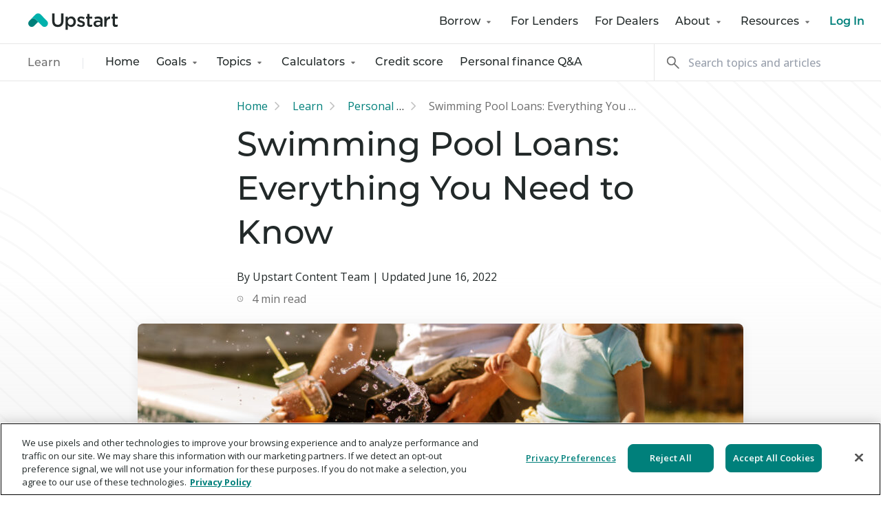

--- FILE ---
content_type: text/html; charset=UTF-8
request_url: https://www.upstart.com/learn/pool-loans/
body_size: 16114
content:




<!doctype html>
<head>
                        <!-- Google Tag Manager -->
            <script>(function(w,d,s,l,i){w[l]=w[l]||[];w[l].push({'gtm.start':
            new Date().getTime(),event:'gtm.js'});var f=d.getElementsByTagName(s)[0],
            j=d.createElement(s),dl=l!='dataLayer'?'&l='+l:'';j.async=true;j.src=
            'https://www.googletagmanager.com/gtm.js?id='+i+dl;f.parentNode.insertBefore(j,f);
            })(window,document,'script','dataLayer','GTM-PPSJNS');</script>
            <!-- End Google Tag Manager -->

                                        <!-- OneTrust Cookies Consent Notice start for upstart.com -->
                <script src="https://cdn.cookielaw.org/scripttemplates/otSDKStub.js"  type="text/javascript" charset="UTF-8" data-domain-script="b52fa465-4722-4927-a58c-d87e1f64d959" ></script>
                <script type="text/javascript">
                    function OptanonWrapper() { }
                </script>
                <!-- OneTrust Cookies Consent Notice end for upstart.com -->
            
                                        <script>
                    (function(h,o,u,n,d) {
                        h=h[d]=h[d]||{q:[],onReady:function(c){h.q.push(c)}}
                        d=o.createElement(u);d.async=1;d.src=n
                        n=o.getElementsByTagName(u)[0];n.parentNode.insertBefore(d,n)
                    })(window,document,'script','https://www.datadoghq-browser-agent.com/us1/v5/datadog-rum.js','DD_RUM')
                    window.DD_RUM.onReady(function() {
                        window.DD_RUM.init({
                        clientToken: 'pubd47905816491e63a69f0ba7bca9e67dc',
                        applicationId: '16daf9c8-b97c-481e-977f-374fa4562d66',
                        // `site` refers to the Datadog site parameter of your organization
                        // see https://docs.datadoghq.com/getting_started/site/
                        site: 'datadoghq.com',
                        service: 'webbuilders',
                        env: 'production',
                        // Specify a version number to identify the deployed version of your application in Datadog
                        // version: '1.0.0',
                        sessionSampleRate: 100,
                        sessionReplaySampleRate: 100,
                        trackUserInteractions: true,
                        trackResources: true,
                        trackLongTasks: true,
                        defaultPrivacyLevel: 'mask-user-input',
                        });
                    })
                </script>
                            <meta charset="UTF-8" />
                    <meta http-equiv="Content-Type" content="text/html; charset=UTF-8" />
    <meta http-equiv="X-UA-Compatible" content="IE=edge">
    <meta name="viewport" content="width=device-width, initial-scale=1">
        <link rel="pingback" href="https://www.upstart.com/learn/xmlrpc.php" />
    <link rel="profile" href="https://gmpg.org/xfn/11">
    <link rel="preconnect" href="https://fonts.googleapis.com">
    <link rel="preconnect" href="https://fonts.gstatic.com" crossorigin>
    <link href="https://fonts.googleapis.com/css2?family=Open+Sans:ital,wght@0,300;0,400;0,500;0,600;0,700;0,800;1,300;1,400;1,500;1,600;1,700;1,800&display=swap" rel="stylesheet">
                    <link rel="preload" as="image" href="https://www.upstart.com/learn/wp-content/uploads/sites/2/2022/06/Family-Sitting-By-Pool-850x432-c-default.jpg" />
        
                            <script type="text/javascript">
            (function () {
                var currentURL = window.location.href || "";

                if (currentURL.indexOf('upstart.com/learn') > -1) {
                    var params = {
                        landing_page_referrer: document.referrer,
                        landing_page_url: currentURL,
                    };

                    var queryParams = Object.keys(params)
                        .map(key => `${encodeURIComponent(key)}=${encodeURIComponent(params[key])}`)
                        .join('&');
                    var landingPageQueryString = !window.location.search ? '' : `&${window.location.search.substring(1)}`;
                    var fullQuery = queryParams + landingPageQueryString;

                    var request = new XMLHttpRequest();
                    request.open('GET', `/tracking/external-visit?${fullQuery}`);
                    request.withCredentials = true;
                    request.send();
                }
            })();
        </script>
                    <script>
window.iterateSettings = {
  apiKey: 'eyJhbGciOiJIUzI1NiIsInR5cCI6IkpXVCJ9.eyJjb21wYW55X2lkIjoiNWNjMjQ3MWE1ODg5ZmUwMDAxZTZmNjI5IiwiaWF0IjoxNTU2MjM2MDU4fQ.ElRC_vUpzs0n5QnkXTyN3Id8Pj9cnFZDaQ1j7QWnVcc'
};
(function(i,t,e,r,a){if(t.getElementById(r)){return}
i.IterateObjectName=a;var z=function(){z.c(arguments)};z.q=[];
z.c=function(args){z.q.push(args)};i[a]=z;
function l() {var js,fjs=t.getElementsByTagName(e)[0];js=t.createElement(e);js.id=r;js.async=1;js.src="https://platform.iteratehq.com/loader.js";fjs.parentNode.insertBefore(js,fjs)};
if(t.readyState==="complete") {l();} else if(i.attachEvent) {i.attachEvent('onload', l);} else{i.addEventListener('load', l, false);}
}(window, document,'script','iterate-js','Iterate'));
</script>
        <meta name='robots' content='index, follow, max-image-preview:large, max-snippet:-1, max-video-preview:-1' />
	
	
	<!-- This site is optimized with the Yoast SEO plugin v22.7 - https://yoast.com/wordpress/plugins/seo/ -->
	<title>Pool Loans: How to Finance a Swimming Pool - Upstart Blog</title>
	<meta name="description" content="Financing a pool can seem overwhelming, but it doesn’t have to be. Learn about pool loans and other ways to finance your home improvement projects this summer." />
	<link rel="canonical" href="https://www.upstart.com/learn/pool-loans/" />
	<meta property="og:locale" content="en_US" />
	<meta property="og:type" content="article" />
	<meta property="og:title" content="Pool Loans: How to Finance a Swimming Pool - Upstart Blog" />
	<meta property="og:description" content="Financing a pool can seem overwhelming, but it doesn’t have to be. Learn about pool loans and other ways to finance your home improvement projects this summer." />
	<meta property="og:site_name" content="Learn" />
	<meta property="article:published_time" content="2022-06-17T01:15:30+00:00" />
	<meta property="article:modified_time" content="2022-11-15T18:50:24+00:00" />
	<meta property="og:image" content="https://www.upstart.com/learn/wp-content/uploads/sites/2/2022/06/Family-Sitting-By-Pool.jpg" />
	<meta property="og:image:width" content="2121" />
	<meta property="og:image:height" content="1061" />
	<meta property="og:image:type" content="image/jpeg" />
	<meta name="author" content="Upstart Content Team" />
	<meta name="twitter:card" content="summary_large_image" />
	<meta name="twitter:label1" content="Written by" />
	<meta name="twitter:data1" content="Upstart Content Team" />
	<meta name="twitter:label2" content="Est. reading time" />
	<meta name="twitter:data2" content="5 minutes" />
	<style media="all">img:is([sizes="auto" i],[sizes^="auto," i]){contain-intrinsic-size:3000px 1500px}
.lazyload,.lazyloading{max-width:100%}
:root{--wp--preset--aspect-ratio--square:1;--wp--preset--aspect-ratio--4-3:4/3;--wp--preset--aspect-ratio--3-4:3/4;--wp--preset--aspect-ratio--3-2:3/2;--wp--preset--aspect-ratio--2-3:2/3;--wp--preset--aspect-ratio--16-9:16/9;--wp--preset--aspect-ratio--9-16:9/16;--wp--preset--color--black:#000;--wp--preset--color--cyan-bluish-gray:#abb8c3;--wp--preset--color--white:#fff;--wp--preset--color--pale-pink:#f78da7;--wp--preset--color--vivid-red:#cf2e2e;--wp--preset--color--luminous-vivid-orange:#ff6900;--wp--preset--color--luminous-vivid-amber:#fcb900;--wp--preset--color--light-green-cyan:#7bdcb5;--wp--preset--color--vivid-green-cyan:#00d084;--wp--preset--color--pale-cyan-blue:#8ed1fc;--wp--preset--color--vivid-cyan-blue:#0693e3;--wp--preset--color--vivid-purple:#9b51e0;--wp--preset--gradient--vivid-cyan-blue-to-vivid-purple:linear-gradient(135deg,rgba(6,147,227,1) 0%,#9b51e0 100%);--wp--preset--gradient--light-green-cyan-to-vivid-green-cyan:linear-gradient(135deg,#7adcb4 0%,#00d082 100%);--wp--preset--gradient--luminous-vivid-amber-to-luminous-vivid-orange:linear-gradient(135deg,rgba(252,185,0,1) 0%,rgba(255,105,0,1) 100%);--wp--preset--gradient--luminous-vivid-orange-to-vivid-red:linear-gradient(135deg,rgba(255,105,0,1) 0%,#cf2e2e 100%);--wp--preset--gradient--very-light-gray-to-cyan-bluish-gray:linear-gradient(135deg,#eee 0%,#a9b8c3 100%);--wp--preset--gradient--cool-to-warm-spectrum:linear-gradient(135deg,#4aeadc 0%,#9778d1 20%,#cf2aba 40%,#ee2c82 60%,#fb6962 80%,#fef84c 100%);--wp--preset--gradient--blush-light-purple:linear-gradient(135deg,#ffceec 0%,#9896f0 100%);--wp--preset--gradient--blush-bordeaux:linear-gradient(135deg,#fecda5 0%,#fe2d2d 50%,#6b003e 100%);--wp--preset--gradient--luminous-dusk:linear-gradient(135deg,#ffcb70 0%,#c751c0 50%,#4158d0 100%);--wp--preset--gradient--pale-ocean:linear-gradient(135deg,#fff5cb 0%,#b6e3d4 50%,#33a7b5 100%);--wp--preset--gradient--electric-grass:linear-gradient(135deg,#caf880 0%,#71ce7e 100%);--wp--preset--gradient--midnight:linear-gradient(135deg,#020381 0%,#2874fc 100%);--wp--preset--font-size--small:13px;--wp--preset--font-size--medium:20px;--wp--preset--font-size--large:36px;--wp--preset--font-size--x-large:42px;--wp--preset--spacing--20:.44rem;--wp--preset--spacing--30:.67rem;--wp--preset--spacing--40:1rem;--wp--preset--spacing--50:1.5rem;--wp--preset--spacing--60:2.25rem;--wp--preset--spacing--70:3.38rem;--wp--preset--spacing--80:5.06rem;--wp--preset--shadow--natural:6px 6px 9px rgba(0,0,0,.2);--wp--preset--shadow--deep:12px 12px 50px rgba(0,0,0,.4);--wp--preset--shadow--sharp:6px 6px 0px rgba(0,0,0,.2);--wp--preset--shadow--outlined:6px 6px 0px -3px rgba(255,255,255,1),6px 6px rgba(0,0,0,1);--wp--preset--shadow--crisp:6px 6px 0px rgba(0,0,0,1)}:where(.is-layout-flex){gap:.5em}:where(.is-layout-grid){gap:.5em}body .is-layout-flex{display:flex}.is-layout-flex{flex-wrap:wrap;align-items:center}.is-layout-flex>:is(*,div){margin:0}body .is-layout-grid{display:grid}.is-layout-grid>:is(*,div){margin:0}:where(.wp-block-columns.is-layout-flex){gap:2em}:where(.wp-block-columns.is-layout-grid){gap:2em}:where(.wp-block-post-template.is-layout-flex){gap:1.25em}:where(.wp-block-post-template.is-layout-grid){gap:1.25em}.has-black-color{color:var(--wp--preset--color--black) !important}.has-cyan-bluish-gray-color{color:var(--wp--preset--color--cyan-bluish-gray) !important}.has-white-color{color:var(--wp--preset--color--white) !important}.has-pale-pink-color{color:var(--wp--preset--color--pale-pink) !important}.has-vivid-red-color{color:var(--wp--preset--color--vivid-red) !important}.has-luminous-vivid-orange-color{color:var(--wp--preset--color--luminous-vivid-orange) !important}.has-luminous-vivid-amber-color{color:var(--wp--preset--color--luminous-vivid-amber) !important}.has-light-green-cyan-color{color:var(--wp--preset--color--light-green-cyan) !important}.has-vivid-green-cyan-color{color:var(--wp--preset--color--vivid-green-cyan) !important}.has-pale-cyan-blue-color{color:var(--wp--preset--color--pale-cyan-blue) !important}.has-vivid-cyan-blue-color{color:var(--wp--preset--color--vivid-cyan-blue) !important}.has-vivid-purple-color{color:var(--wp--preset--color--vivid-purple) !important}.has-black-background-color{background-color:var(--wp--preset--color--black) !important}.has-cyan-bluish-gray-background-color{background-color:var(--wp--preset--color--cyan-bluish-gray) !important}.has-white-background-color{background-color:var(--wp--preset--color--white) !important}.has-pale-pink-background-color{background-color:var(--wp--preset--color--pale-pink) !important}.has-vivid-red-background-color{background-color:var(--wp--preset--color--vivid-red) !important}.has-luminous-vivid-orange-background-color{background-color:var(--wp--preset--color--luminous-vivid-orange) !important}.has-luminous-vivid-amber-background-color{background-color:var(--wp--preset--color--luminous-vivid-amber) !important}.has-light-green-cyan-background-color{background-color:var(--wp--preset--color--light-green-cyan) !important}.has-vivid-green-cyan-background-color{background-color:var(--wp--preset--color--vivid-green-cyan) !important}.has-pale-cyan-blue-background-color{background-color:var(--wp--preset--color--pale-cyan-blue) !important}.has-vivid-cyan-blue-background-color{background-color:var(--wp--preset--color--vivid-cyan-blue) !important}.has-vivid-purple-background-color{background-color:var(--wp--preset--color--vivid-purple) !important}.has-black-border-color{border-color:var(--wp--preset--color--black) !important}.has-cyan-bluish-gray-border-color{border-color:var(--wp--preset--color--cyan-bluish-gray) !important}.has-white-border-color{border-color:var(--wp--preset--color--white) !important}.has-pale-pink-border-color{border-color:var(--wp--preset--color--pale-pink) !important}.has-vivid-red-border-color{border-color:var(--wp--preset--color--vivid-red) !important}.has-luminous-vivid-orange-border-color{border-color:var(--wp--preset--color--luminous-vivid-orange) !important}.has-luminous-vivid-amber-border-color{border-color:var(--wp--preset--color--luminous-vivid-amber) !important}.has-light-green-cyan-border-color{border-color:var(--wp--preset--color--light-green-cyan) !important}.has-vivid-green-cyan-border-color{border-color:var(--wp--preset--color--vivid-green-cyan) !important}.has-pale-cyan-blue-border-color{border-color:var(--wp--preset--color--pale-cyan-blue) !important}.has-vivid-cyan-blue-border-color{border-color:var(--wp--preset--color--vivid-cyan-blue) !important}.has-vivid-purple-border-color{border-color:var(--wp--preset--color--vivid-purple) !important}.has-vivid-cyan-blue-to-vivid-purple-gradient-background{background:var(--wp--preset--gradient--vivid-cyan-blue-to-vivid-purple) !important}.has-light-green-cyan-to-vivid-green-cyan-gradient-background{background:var(--wp--preset--gradient--light-green-cyan-to-vivid-green-cyan) !important}.has-luminous-vivid-amber-to-luminous-vivid-orange-gradient-background{background:var(--wp--preset--gradient--luminous-vivid-amber-to-luminous-vivid-orange) !important}.has-luminous-vivid-orange-to-vivid-red-gradient-background{background:var(--wp--preset--gradient--luminous-vivid-orange-to-vivid-red) !important}.has-very-light-gray-to-cyan-bluish-gray-gradient-background{background:var(--wp--preset--gradient--very-light-gray-to-cyan-bluish-gray) !important}.has-cool-to-warm-spectrum-gradient-background{background:var(--wp--preset--gradient--cool-to-warm-spectrum) !important}.has-blush-light-purple-gradient-background{background:var(--wp--preset--gradient--blush-light-purple) !important}.has-blush-bordeaux-gradient-background{background:var(--wp--preset--gradient--blush-bordeaux) !important}.has-luminous-dusk-gradient-background{background:var(--wp--preset--gradient--luminous-dusk) !important}.has-pale-ocean-gradient-background{background:var(--wp--preset--gradient--pale-ocean) !important}.has-electric-grass-gradient-background{background:var(--wp--preset--gradient--electric-grass) !important}.has-midnight-gradient-background{background:var(--wp--preset--gradient--midnight) !important}.has-small-font-size{font-size:var(--wp--preset--font-size--small) !important}.has-medium-font-size{font-size:var(--wp--preset--font-size--medium) !important}.has-large-font-size{font-size:var(--wp--preset--font-size--large) !important}.has-x-large-font-size{font-size:var(--wp--preset--font-size--x-large) !important}:where(.wp-block-post-template.is-layout-flex){gap:1.25em}:where(.wp-block-post-template.is-layout-grid){gap:1.25em}:where(.wp-block-columns.is-layout-flex){gap:2em}:where(.wp-block-columns.is-layout-grid){gap:2em}:root :where(.wp-block-pullquote){font-size:1.5em;line-height:1.6}
.no-js img.lazyload{display:none}figure.wp-block-image img.lazyloading{min-width:150px}.lazyload,.lazyloading{--smush-placeholder-width:100px;--smush-placeholder-aspect-ratio:1/1;width:var(--smush-image-width,var(--smush-placeholder-width)) !important;aspect-ratio:var(--smush-image-aspect-ratio,var(--smush-placeholder-aspect-ratio)) !important}.lazyload,.lazyloading{opacity:0}.lazyloaded{opacity:1;transition:opacity .4s;transition-delay:0ms}</style><script type="application/ld+json" class="yoast-schema-graph">{"@context":"https://schema.org","@graph":[{"@type":["WebPage","Blog"],"@id":"https://www.upstart.com/learn/pool-loans/","url":"https://www.upstart.com/learn/pool-loans/","name":"Pool Loans: How to Finance a Swimming Pool - Upstart Blog","isPartOf":{"@id":"https://www.upstart.com/learn/#website"},"primaryImageOfPage":{"@id":"https://www.upstart.com/learn/pool-loans/#primaryimage"},"image":{"@id":"https://www.upstart.com/learn/pool-loans/#primaryimage"},"thumbnailUrl":"https://www.upstart.com/learn/wp-content/uploads/sites/2/2022/06/Family-Sitting-By-Pool.jpg","datePublished":"2022-06-17T01:15:30+00:00","dateModified":"2022-11-15T18:50:24+00:00","author":{"@id":"https://www.upstart.com/learn/#/schema/person/1665443e1e3694673cce6543203efd3f"},"description":"Financing a pool can seem overwhelming, but it doesn’t have to be. Learn about pool loans and other ways to finance your home improvement projects this summer.","breadcrumb":{"@id":"https://www.upstart.com/learn/pool-loans/#breadcrumb"},"inLanguage":"en-US","potentialAction":[{"@type":"ReadAction","target":["https://www.upstart.com/learn/pool-loans/"]}]},{"@type":"ImageObject","inLanguage":"en-US","@id":"https://www.upstart.com/learn/pool-loans/#primaryimage","url":"https://www.upstart.com/learn/wp-content/uploads/sites/2/2022/06/Family-Sitting-By-Pool.jpg","contentUrl":"https://www.upstart.com/learn/wp-content/uploads/sites/2/2022/06/Family-Sitting-By-Pool.jpg","width":2121,"height":1061,"caption":"A father and daughter sit by the pool with their feet in the water on a sunny day"},{"@type":"BreadcrumbList","@id":"https://www.upstart.com/learn/pool-loans/#breadcrumb","itemListElement":[{"@type":"ListItem","position":1,"name":"Home","item":"https://www.upstart.com/learn/"},{"@type":"ListItem","position":2,"name":"Personal loan","item":"https://www.upstart.com/learn/personal-loan-resources/"},{"@type":"ListItem","position":3,"name":"Swimming Pool Loans: Everything You Need to Know"}]},{"@type":"WebSite","@id":"https://www.upstart.com/learn/#website","url":"https://www.upstart.com/learn/","name":"Upstart","description":"Explore Upstart with resources on personal loans and finances to improve your financial future. Get smarter with Upstart Learn.","potentialAction":[{"@type":"SearchAction","target":{"@type":"EntryPoint","urlTemplate":"https://www.upstart.com/learn/?s={search_term_string}"},"query-input":"required name=search_term_string"}],"inLanguage":"en-US"},{"@type":"Person","@id":"https://www.upstart.com/learn/#/schema/person/1665443e1e3694673cce6543203efd3f","name":"Upstart Content Team","image":{"@type":"ImageObject","inLanguage":"en-US","@id":"https://www.upstart.com/learn/#/schema/person/image/","url":"https://secure.gravatar.com/avatar/85d002632f58b10f07d61be0fe1a460f3c1310ce22e05c98d36d94116be541b4?s=96&d=mm&r=g","contentUrl":"https://secure.gravatar.com/avatar/85d002632f58b10f07d61be0fe1a460f3c1310ce22e05c98d36d94116be541b4?s=96&d=mm&r=g","caption":"Upstart Content Team"},"description":"The Upstart Content Team shares industry insights, practical tips, and borrower success stories to help people better understand the important “money moments” of their lives.","url":"https://www.upstart.com/learn/author/upstart-content-team/"}]}</script>
	<!-- / Yoast SEO plugin. -->


<link rel='dns-prefetch' href='//www.upstart.com' />
<link rel='dns-prefetch' href='//use.typekit.net' />
		
		
<link rel="preload" as="style" onload="this.onload=null;this.rel='stylesheet'" id='typekit-css' href='https://use.typekit.net/cvw5wvi.css?ver=6.8.3' type='text/css' media='all' />
<noscript><link rel='stylesheet' id='typekit-css' href='https://use.typekit.net/cvw5wvi.css?ver=6.8.3' type='text/css' media='all' />
</noscript><link rel='stylesheet' id='theme-css' href='https://www.upstart.com/learn/wp-content/themes/upstart-main/css/styles.css?ver=1768570698' type='text/css' media='all' />
<link rel='stylesheet' id='theme-mailchimp-css' href='https://www.upstart.com/learn/wp-content/themes/upstart-main/css/mailchimp.css?ver=1768570698' type='text/css' media='all' />
<script type="text/javascript" src="https://www.upstart.com/learn/wp-content/themes/upstart-main/javascript/app.js?ver=1768570698" id="theme-js"></script>
		<script>
			document.documentElement.className = document.documentElement.className.replace('no-js', 'js');
		</script>
				
		
            </head>

    <body class="wp-singular post-template-default single single-post postid-8476 single-format-standard wp-theme-upstart-main md:!overflow-auto" data-template="base.twig">
                                    <!-- Google Tag Manager (noscript) -->
                <noscript><iframe data-src="https://www.googletagmanager.com/ns.html?id=GTM-PPSJNS"
                height="0" width="0" style="display:none;visibility:hidden" src="[data-uri]" class="lazyload" data-load-mode="1"></iframe></noscript>
                <!-- End Google Tag Manager (noscript) -->
                    
        <div class="primary_nav bg-white relative z-50">
    <nav class="h-[64px] flex items-center justify-between pl-[20px] pr-[20px] border-b-solid border-b border-b-[#E7E7E7] md:pl-[40px] md:pr-[24px]">
        <div>
            <a href="https://upstart.com">
                <img class="w-[107px] h-auto md:w-[132px] lazyload" data-src="https://www.upstart.com/learn/wp-content/themes/upstart-main/images/upstart-logo-light.svg" alt="Learn" width="132px" height="28px" src="[data-uri]" style="--smush-placeholder-width: 132px; --smush-placeholder-aspect-ratio: 132/28;" />
            </a>
        </div>
        <div class="relative">
                                        <button class="primary-menu-toggle block lg:hidden"><img data-src="https://www.upstart.com/learn/wp-content/themes/upstart-main/images/menu-icon.svg" alt="Learn" width="44px" height="36px" src="[data-uri]" class="lazyload" style="--smush-placeholder-width: 44px; --smush-placeholder-aspect-ratio: 44/36;" /></button>
        <ul class="primary-menu hidden absolute top-[54px] -right-[20px] z-30 w-screen bg-white lg:after:hidden lg:flex lg:relative lg:w-max lg:right-0 lg:top-0">
                    <li class="lg:pr-[24px] lg:last:pr-0 relative  menu-item menu-item-type-custom menu-item-object-custom menu-item-9347 menu-item-has-children">
                                    <button class="border-b-solid border-b border-b-[#E7E7E7] lg:border-b-0 lg:font-medium items-center group menu-item-link has-children flex relative text-black font-medium hover:text-[#00807b] p-[15px] w-full lg:text-inherit lg:p-0 lg:w-auto">
                        <img class="mr-[12px] hidden group-[.open]:inline-block lg:group-[.open]:hidden lg:hidden rotate-180 lazyload" tabindex="-1" data-src="https://www.upstart.com/learn/wp-content/themes/upstart-main/images/forward-dark-grey.svg" alt="" width="16px" height="16px" src="[data-uri]" style="--smush-placeholder-width: 16px; --smush-placeholder-aspect-ratio: 16/16;" />
                        Borrow
                        <img class="ml-[4px] hidden lg:inline-block self-center lazyload" tabindex="-1" data-src="https://www.upstart.com/learn/wp-content/themes/upstart-main/images/caret-down.svg" alt="" width="16px" height="16px" src="[data-uri]" style="--smush-placeholder-width: 16px; --smush-placeholder-aspect-ratio: 16/16;" />
                        <img class="ml-[4px] inline-block group-[.open]:hidden lg:hidden ml-auto lazyload" tabindex="-1" data-src="https://www.upstart.com/learn/wp-content/themes/upstart-main/images/forward-dark-grey.svg" alt="" width="16px" height="16px" src="[data-uri]" style="--smush-placeholder-width: 16px; --smush-placeholder-aspect-ratio: 16/16;" /></button>
                
                                                    <div class="menu-item__children relative w-screen hidden lg:absolute lg:w-max z-30 bg-white left-[50%] -translate-x-[50%] lg:px-[24px] lg:py-[16px] min-w-[280px] lg:border-solid lg:border lg:border-[#f3f3f3] lg:rounded-[3px] lg:top-[30px] lg:shadow-menu-shadow lg:before:content-[' '] lg:before:w-[12px] lg:before:h-[12px] lg:before:-top-[7px] lg:before:left-[50%] lg:before:absolute lg:before:bg-inherit lg:before:border-l-inherit lg:before:border-t-inherit lg:before:border-t lg:before:border-l lg:before:rotate-45">
                        <ul class="lg:grid lg:gap-[36px] md:grid-cols-2">
                                                                                                                                <div>
                                                                                                                                                                                                    <li class="border-b-solid border-b border-b-[#E7E7E7] lg:border-b-0">
                                                                                    <span class="group menu-item__title lg:font-medium flex p-[15px] cursor-pointer text-black font-medium hover:text-[#00807B] lg:text-[#222929] lg:hover:text-[#222929] lg:block lg:p-0 lg:cursor-default">
                                                <img class="mr-[12px] hidden group-[.open]:inline-block lg:group-[.open]:hidden lg:hidden rotate-180 lazyload" tabindex="-1" data-src="https://www.upstart.com/learn/wp-content/themes/upstart-main/images/forward-dark-grey.svg" alt="" width="16px" height="16px" src="[data-uri]" style="--smush-placeholder-width: 16px; --smush-placeholder-aspect-ratio: 16/16;" />
                                                Personal Loans
                                                <img class="ml-auto inline-block group-[.open]:hidden lg:hidden lazyload" tabindex="-1" data-src="https://www.upstart.com/learn/wp-content/themes/upstart-main/images/forward-dark-grey.svg" alt="" width="16px" height="16px" src="[data-uri]" style="--smush-placeholder-width: 16px; --smush-placeholder-aspect-ratio: 16/16;" />
                                            </span>
                                                                                        <ul class="lg:pb-[24px] sub-child-items mobile-hidden">
                                                                                                    <li class="border-t-solid border-t border-t-[#E7E7E7] lg:border-t-0 lg:pt-[12px]">
                                                        <a class="p-[15px] block whitespace-nowrap text-[#00807b] hover:text-[#00b1ac] lg:inline lg:p-0" target="" href="https://www.upstart.com/personal-loans">
                                                            Explore Personal Loans
                                                        </a>
                                                    </li>
                                                                                                    <li class="border-t-solid border-t border-t-[#E7E7E7] lg:border-t-0 lg:pt-[12px]">
                                                        <a class="p-[15px] block whitespace-nowrap text-[#00807b] hover:text-[#00b1ac] lg:inline lg:p-0" target="" href="https://www.upstart.com/wedding-loans">
                                                            Wedding loans
                                                        </a>
                                                    </li>
                                                                                                    <li class="border-t-solid border-t border-t-[#E7E7E7] lg:border-t-0 lg:pt-[12px]">
                                                        <a class="p-[15px] block whitespace-nowrap text-[#00807b] hover:text-[#00b1ac] lg:inline lg:p-0" target="" href="https://www.upstart.com/home-improvement-loans">
                                                            Home improvement loans
                                                        </a>
                                                    </li>
                                                                                                    <li class="border-t-solid border-t border-t-[#E7E7E7] lg:border-t-0 lg:pt-[12px]">
                                                        <a class="p-[15px] block whitespace-nowrap text-[#00807b] hover:text-[#00b1ac] lg:inline lg:p-0" target="" href="https://www.upstart.com/moving-loans">
                                                            Moving loans
                                                        </a>
                                                    </li>
                                                                                                    <li class="border-t-solid border-t border-t-[#E7E7E7] lg:border-t-0 lg:pt-[12px]">
                                                        <a class="p-[15px] block whitespace-nowrap text-[#00807b] hover:text-[#00b1ac] lg:inline lg:p-0" target="" href="https://www.upstart.com/medical-loans">
                                                            Medical loans
                                                        </a>
                                                    </li>
                                                                                            </ul>
                                                                            </li>
                                                                                                                                                                                                    <li class="border-b-solid border-b border-b-[#E7E7E7] lg:border-b-0">
                                                                                    <span class="group menu-item__title lg:font-medium flex p-[15px] cursor-pointer text-black font-medium hover:text-[#00807B] lg:text-[#222929] lg:hover:text-[#222929] lg:block lg:p-0 lg:cursor-default">
                                                <img class="mr-[12px] hidden group-[.open]:inline-block lg:group-[.open]:hidden lg:hidden rotate-180 lazyload" tabindex="-1" data-src="https://www.upstart.com/learn/wp-content/themes/upstart-main/images/forward-dark-grey.svg" alt="" width="16px" height="16px" src="[data-uri]" style="--smush-placeholder-width: 16px; --smush-placeholder-aspect-ratio: 16/16;" />
                                                Consolidation
                                                <img class="ml-auto inline-block group-[.open]:hidden lg:hidden lazyload" tabindex="-1" data-src="https://www.upstart.com/learn/wp-content/themes/upstart-main/images/forward-dark-grey.svg" alt="" width="16px" height="16px" src="[data-uri]" style="--smush-placeholder-width: 16px; --smush-placeholder-aspect-ratio: 16/16;" />
                                            </span>
                                                                                        <ul class="lg:pb-[24px] sub-child-items mobile-hidden">
                                                                                                    <li class="border-t-solid border-t border-t-[#E7E7E7] lg:border-t-0 lg:pt-[12px]">
                                                        <a class="p-[15px] block whitespace-nowrap text-[#00807b] hover:text-[#00b1ac] lg:inline lg:p-0" target="" href="https://www.upstart.com/debt-consolidation-loans">
                                                            Debt consolidation
                                                        </a>
                                                    </li>
                                                                                                    <li class="border-t-solid border-t border-t-[#E7E7E7] lg:border-t-0 lg:pt-[12px]">
                                                        <a class="p-[15px] block whitespace-nowrap text-[#00807b] hover:text-[#00b1ac] lg:inline lg:p-0" target="" href="https://www.upstart.com/credit-card-consolidation-loans">
                                                            Credit card consolidation
                                                        </a>
                                                    </li>
                                                                                            </ul>
                                                                            </li>
                                                                                                                                                                </div>
                                                                                                                                                                <div>
                                                                                                                                                                                                    <li class="border-b-solid border-b border-b-[#E7E7E7] lg:border-b-0">
                                                                                    <span class="group menu-item__title lg:font-medium flex p-[15px] cursor-pointer text-black font-medium hover:text-[#00807B] lg:text-[#222929] lg:hover:text-[#222929] lg:block lg:p-0 lg:cursor-default">
                                                <img class="mr-[12px] hidden group-[.open]:inline-block lg:group-[.open]:hidden lg:hidden rotate-180 lazyload" tabindex="-1" data-src="https://www.upstart.com/learn/wp-content/themes/upstart-main/images/forward-dark-grey.svg" alt="" width="16px" height="16px" src="[data-uri]" style="--smush-placeholder-width: 16px; --smush-placeholder-aspect-ratio: 16/16;" />
                                                Car Loan Refinance
                                                <img class="ml-auto inline-block group-[.open]:hidden lg:hidden lazyload" tabindex="-1" data-src="https://www.upstart.com/learn/wp-content/themes/upstart-main/images/forward-dark-grey.svg" alt="" width="16px" height="16px" src="[data-uri]" style="--smush-placeholder-width: 16px; --smush-placeholder-aspect-ratio: 16/16;" />
                                            </span>
                                                                                        <ul class="lg:pb-[24px] sub-child-items mobile-hidden">
                                                                                                    <li class="border-t-solid border-t border-t-[#E7E7E7] lg:border-t-0 lg:pt-[12px]">
                                                        <a class="p-[15px] block whitespace-nowrap text-[#00807b] hover:text-[#00b1ac] lg:inline lg:p-0" target="" href="https://www.upstart.com/auto-loan-refinance">
                                                            Refinance your car
                                                        </a>
                                                    </li>
                                                                                            </ul>
                                                                            </li>
                                                                                                                                                                </div>
                                                                                    </ul>
                    </div>
                            </li>
                    <li class="lg:pr-[24px] lg:last:pr-0 relative  menu-item menu-item-type-custom menu-item-object-custom menu-item-9365">
                                    <a class="border-b-solid border-b border-b-[#E7E7E7] lg:border-b-0 lg:font-medium menu-item-link flex relative text-black font-medium hover:text-[#00807b] p-[15px] lg:p-0 lg:text-inherit" target="" href="https://www.upstart.com/lenders">For Lenders</a>
                
                                            </li>
                    <li class="lg:pr-[24px] lg:last:pr-0 relative  menu-item menu-item-type-custom menu-item-object-custom menu-item-9366">
                                    <a class="border-b-solid border-b border-b-[#E7E7E7] lg:border-b-0 lg:font-medium menu-item-link flex relative text-black font-medium hover:text-[#00807b] p-[15px] lg:p-0 lg:text-inherit" target="" href="https://www.upstart.com/dealers">For Dealers</a>
                
                                            </li>
                    <li class="lg:pr-[24px] lg:last:pr-0 relative  menu-item menu-item-type-custom menu-item-object-custom menu-item-9367 menu-item-has-children">
                                    <button class="border-b-solid border-b border-b-[#E7E7E7] lg:border-b-0 lg:font-medium items-center group menu-item-link has-children flex relative text-black font-medium hover:text-[#00807b] p-[15px] w-full lg:text-inherit lg:p-0 lg:w-auto">
                        <img class="mr-[12px] hidden group-[.open]:inline-block lg:group-[.open]:hidden lg:hidden rotate-180 lazyload" tabindex="-1" data-src="https://www.upstart.com/learn/wp-content/themes/upstart-main/images/forward-dark-grey.svg" alt="" width="16px" height="16px" src="[data-uri]" style="--smush-placeholder-width: 16px; --smush-placeholder-aspect-ratio: 16/16;" />
                        About
                        <img class="ml-[4px] hidden lg:inline-block self-center lazyload" tabindex="-1" data-src="https://www.upstart.com/learn/wp-content/themes/upstart-main/images/caret-down.svg" alt="" width="16px" height="16px" src="[data-uri]" style="--smush-placeholder-width: 16px; --smush-placeholder-aspect-ratio: 16/16;" />
                        <img class="ml-[4px] inline-block group-[.open]:hidden lg:hidden ml-auto lazyload" tabindex="-1" data-src="https://www.upstart.com/learn/wp-content/themes/upstart-main/images/forward-dark-grey.svg" alt="" width="16px" height="16px" src="[data-uri]" style="--smush-placeholder-width: 16px; --smush-placeholder-aspect-ratio: 16/16;" /></button>
                
                                                    <div class="menu-item__children relative w-screen hidden lg:absolute lg:w-max z-30 bg-white left-[50%] -translate-x-[50%] lg:px-[24px] lg:py-[16px] min-w-[280px] lg:border-solid lg:border lg:border-[#f3f3f3] lg:rounded-[3px] lg:top-[30px] lg:shadow-menu-shadow lg:before:content-[' '] lg:before:w-[12px] lg:before:h-[12px] lg:before:-top-[7px] lg:before:left-[50%] lg:before:absolute lg:before:bg-inherit lg:before:border-l-inherit lg:before:border-t-inherit lg:before:border-t lg:before:border-l lg:before:rotate-45">
                        <ul class="">
                                                                                                                                                                    <li class="border-b-solid border-b border-b-[#E7E7E7] lg:border-b-0">
                                                                                    <a class="ml-[24px] whitespace-nowrap block p-[15px] lg:ml-0 lg:pb-0 lg:px-0 pt-[12px] text-[#00807b] hover:text-[#00b1ac]" target="" href="https://www.upstart.com/our-story">Our Story</a>
                                                                            </li>
                                                                                                                                                                                                    <li class="border-b-solid border-b border-b-[#E7E7E7] lg:border-b-0">
                                                                                    <a class="ml-[24px] whitespace-nowrap block p-[15px] lg:ml-0 lg:pb-0 lg:px-0 pt-[12px] text-[#00807b] hover:text-[#00b1ac]" target="" href="https://www.upstart.com/i/leadership">Leadership</a>
                                                                            </li>
                                                                                                                                                                                                    <li class="border-b-solid border-b border-b-[#E7E7E7] lg:border-b-0">
                                                                                    <a class="ml-[24px] whitespace-nowrap block p-[15px] lg:ml-0 lg:pb-0 lg:px-0 pt-[12px] text-[#00807b] hover:text-[#00b1ac]" target="" href="https://www.upstart.com/news">News</a>
                                                                            </li>
                                                                                                                                                                                                    <li class="border-b-solid border-b border-b-[#E7E7E7] lg:border-b-0">
                                                                                    <a class="ml-[24px] whitespace-nowrap block p-[15px] lg:ml-0 lg:pb-0 lg:px-0 pt-[12px] text-[#00807b] hover:text-[#00b1ac]" target="" href="https://ir.upstart.com/">Investor Relations</a>
                                                                            </li>
                                                                                                                                                                                                    <li class="border-b-solid border-b border-b-[#E7E7E7] lg:border-b-0">
                                                                                    <a class="ml-[24px] whitespace-nowrap block p-[15px] lg:ml-0 lg:pb-0 lg:px-0 pt-[12px] text-[#00807b] hover:text-[#00b1ac]" target="" href="https://www.upstart.com/careers">Careers</a>
                                                                            </li>
                                                                                                                                                                                                    <li class="border-b-solid border-b border-b-[#E7E7E7] lg:border-b-0">
                                                                                    <a class="ml-[24px] whitespace-nowrap block p-[15px] lg:ml-0 lg:pb-0 lg:px-0 pt-[12px] text-[#00807b] hover:text-[#00b1ac]" target="" href="https://www.upstart.com/umi">Upstart Macro Index</a>
                                                                            </li>
                                                                                    </ul>
                    </div>
                            </li>
                    <li class="lg:pr-[24px] lg:last:pr-0 relative  menu-item menu-item-type-custom menu-item-object-custom menu-item-9368 menu-item-has-children">
                                    <button class="border-b-solid border-b border-b-[#E7E7E7] lg:border-b-0 lg:font-medium items-center group menu-item-link has-children flex relative text-black font-medium hover:text-[#00807b] p-[15px] w-full lg:text-inherit lg:p-0 lg:w-auto">
                        <img class="mr-[12px] hidden group-[.open]:inline-block lg:group-[.open]:hidden lg:hidden rotate-180 lazyload" tabindex="-1" data-src="https://www.upstart.com/learn/wp-content/themes/upstart-main/images/forward-dark-grey.svg" alt="" width="16px" height="16px" src="[data-uri]" style="--smush-placeholder-width: 16px; --smush-placeholder-aspect-ratio: 16/16;" />
                        Resources
                        <img class="ml-[4px] hidden lg:inline-block self-center lazyload" tabindex="-1" data-src="https://www.upstart.com/learn/wp-content/themes/upstart-main/images/caret-down.svg" alt="" width="16px" height="16px" src="[data-uri]" style="--smush-placeholder-width: 16px; --smush-placeholder-aspect-ratio: 16/16;" />
                        <img class="ml-[4px] inline-block group-[.open]:hidden lg:hidden ml-auto lazyload" tabindex="-1" data-src="https://www.upstart.com/learn/wp-content/themes/upstart-main/images/forward-dark-grey.svg" alt="" width="16px" height="16px" src="[data-uri]" style="--smush-placeholder-width: 16px; --smush-placeholder-aspect-ratio: 16/16;" /></button>
                
                                                    <div class="menu-item__children relative w-screen hidden lg:absolute lg:w-max z-30 bg-white left-[50%] -translate-x-[50%] lg:px-[24px] lg:py-[16px] min-w-[280px] lg:border-solid lg:border lg:border-[#f3f3f3] lg:rounded-[3px] lg:top-[30px] lg:shadow-menu-shadow lg:before:content-[' '] lg:before:w-[12px] lg:before:h-[12px] lg:before:-top-[7px] lg:before:left-[50%] lg:before:absolute lg:before:bg-inherit lg:before:border-l-inherit lg:before:border-t-inherit lg:before:border-t lg:before:border-l lg:before:rotate-45">
                        <ul class="">
                                                                                                                                                                    <li class="border-b-solid border-b border-b-[#E7E7E7] lg:border-b-0">
                                                                                    <span class="group menu-item__title lg:font-medium flex p-[15px] cursor-pointer text-black font-medium hover:text-[#00807B] lg:text-[#222929] lg:hover:text-[#222929] lg:block lg:p-0 lg:cursor-default">
                                                <img class="mr-[12px] hidden group-[.open]:inline-block lg:group-[.open]:hidden lg:hidden rotate-180 lazyload" tabindex="-1" data-src="https://www.upstart.com/learn/wp-content/themes/upstart-main/images/forward-dark-grey.svg" alt="" width="16px" height="16px" src="[data-uri]" style="--smush-placeholder-width: 16px; --smush-placeholder-aspect-ratio: 16/16;" />
                                                Education
                                                <img class="ml-auto inline-block group-[.open]:hidden lg:hidden lazyload" tabindex="-1" data-src="https://www.upstart.com/learn/wp-content/themes/upstart-main/images/forward-dark-grey.svg" alt="" width="16px" height="16px" src="[data-uri]" style="--smush-placeholder-width: 16px; --smush-placeholder-aspect-ratio: 16/16;" />
                                            </span>
                                                                                        <ul class="lg:pb-[24px] sub-child-items mobile-hidden">
                                                                                                    <li class="border-t-solid border-t border-t-[#E7E7E7] lg:border-t-0 lg:pt-[12px]">
                                                        <a class="p-[15px] block whitespace-nowrap text-[#00807b] hover:text-[#00b1ac] lg:inline lg:p-0" target="" href="/learn">
                                                            Learn
                                                        </a>
                                                    </li>
                                                                                                    <li class="border-t-solid border-t border-t-[#E7E7E7] lg:border-t-0 lg:pt-[12px]">
                                                        <a class="p-[15px] block whitespace-nowrap text-[#00807b] hover:text-[#00b1ac] lg:inline lg:p-0" target="" href="https://www.upstart.com/helpcenter">
                                                            FAQ
                                                        </a>
                                                    </li>
                                                                                                    <li class="border-t-solid border-t border-t-[#E7E7E7] lg:border-t-0 lg:pt-[12px]">
                                                        <a class="p-[15px] block whitespace-nowrap text-[#00807b] hover:text-[#00b1ac] lg:inline lg:p-0" target="" href="/learn/borrower-stories">
                                                            Borrower Stories
                                                        </a>
                                                    </li>
                                                                                                    <li class="border-t-solid border-t border-t-[#E7E7E7] lg:border-t-0 lg:pt-[12px]">
                                                        <a class="p-[15px] block whitespace-nowrap text-[#00807b] hover:text-[#00b1ac] lg:inline lg:p-0" target="" href="https://www.upstart.com/credit-score">
                                                            Credit Score
                                                        </a>
                                                    </li>
                                                                                            </ul>
                                                                            </li>
                                                                                                                                                                                                    <li class="border-b-solid border-b border-b-[#E7E7E7] lg:border-b-0">
                                                                                    <span class="group menu-item__title lg:font-medium flex p-[15px] cursor-pointer text-black font-medium hover:text-[#00807B] lg:text-[#222929] lg:hover:text-[#222929] lg:block lg:p-0 lg:cursor-default">
                                                <img class="mr-[12px] hidden group-[.open]:inline-block lg:group-[.open]:hidden lg:hidden rotate-180 lazyload" tabindex="-1" data-src="https://www.upstart.com/learn/wp-content/themes/upstart-main/images/forward-dark-grey.svg" alt="" width="16px" height="16px" src="[data-uri]" style="--smush-placeholder-width: 16px; --smush-placeholder-aspect-ratio: 16/16;" />
                                                Tools
                                                <img class="ml-auto inline-block group-[.open]:hidden lg:hidden lazyload" tabindex="-1" data-src="https://www.upstart.com/learn/wp-content/themes/upstart-main/images/forward-dark-grey.svg" alt="" width="16px" height="16px" src="[data-uri]" style="--smush-placeholder-width: 16px; --smush-placeholder-aspect-ratio: 16/16;" />
                                            </span>
                                                                                        <ul class="lg:pb-[24px] sub-child-items mobile-hidden">
                                                                                                    <li class="border-t-solid border-t border-t-[#E7E7E7] lg:border-t-0 lg:pt-[12px]">
                                                        <a class="p-[15px] block whitespace-nowrap text-[#00807b] hover:text-[#00b1ac] lg:inline lg:p-0" target="" href="https://www.upstart.com/loan-calculator">
                                                            Loan Calculator
                                                        </a>
                                                    </li>
                                                                                                    <li class="border-t-solid border-t border-t-[#E7E7E7] lg:border-t-0 lg:pt-[12px]">
                                                        <a class="p-[15px] block whitespace-nowrap text-[#00807b] hover:text-[#00b1ac] lg:inline lg:p-0" target="" href="https://www.upstart.com/payment-calculator">
                                                            Payment Calculator
                                                        </a>
                                                    </li>
                                                                                                    <li class="border-t-solid border-t border-t-[#E7E7E7] lg:border-t-0 lg:pt-[12px]">
                                                        <a class="p-[15px] block whitespace-nowrap text-[#00807b] hover:text-[#00b1ac] lg:inline lg:p-0" target="" href="https://www.upstart.com/interest-calculator">
                                                            Interest Calculator
                                                        </a>
                                                    </li>
                                                                                                    <li class="border-t-solid border-t border-t-[#E7E7E7] lg:border-t-0 lg:pt-[12px]">
                                                        <a class="p-[15px] block whitespace-nowrap text-[#00807b] hover:text-[#00b1ac] lg:inline lg:p-0" target="" href="https://www.upstart.com/inflation-calculator">
                                                            Inflation Calculator
                                                        </a>
                                                    </li>
                                                                                            </ul>
                                                                            </li>
                                                                                                                                                                                                    <li class="border-b-solid border-b border-b-[#E7E7E7] lg:border-b-0">
                                                                                    <span class="group menu-item__title lg:font-medium flex p-[15px] cursor-pointer text-black font-medium hover:text-[#00807B] lg:text-[#222929] lg:hover:text-[#222929] lg:block lg:p-0 lg:cursor-default">
                                                <img class="mr-[12px] hidden group-[.open]:inline-block lg:group-[.open]:hidden lg:hidden rotate-180 lazyload" tabindex="-1" data-src="https://www.upstart.com/learn/wp-content/themes/upstart-main/images/forward-dark-grey.svg" alt="" width="16px" height="16px" src="[data-uri]" style="--smush-placeholder-width: 16px; --smush-placeholder-aspect-ratio: 16/16;" />
                                                AI leadership
                                                <img class="ml-auto inline-block group-[.open]:hidden lg:hidden lazyload" tabindex="-1" data-src="https://www.upstart.com/learn/wp-content/themes/upstart-main/images/forward-dark-grey.svg" alt="" width="16px" height="16px" src="[data-uri]" style="--smush-placeholder-width: 16px; --smush-placeholder-aspect-ratio: 16/16;" />
                                            </span>
                                                                                        <ul class="lg:pb-[24px] sub-child-items mobile-hidden">
                                                                                                    <li class="border-t-solid border-t border-t-[#E7E7E7] lg:border-t-0 lg:pt-[12px]">
                                                        <a class="p-[15px] block whitespace-nowrap text-[#00807b] hover:text-[#00b1ac] lg:inline lg:p-0" target="" href="https://www.upstart.com/ai-certification">
                                                            AI Certification
                                                        </a>
                                                    </li>
                                                                                                    <li class="border-t-solid border-t border-t-[#E7E7E7] lg:border-t-0 lg:pt-[12px]">
                                                        <a class="p-[15px] block whitespace-nowrap text-[#00807b] hover:text-[#00b1ac] lg:inline lg:p-0" target="" href="https://www.whattheai.fm">
                                                            What the AI podcast
                                                        </a>
                                                    </li>
                                                                                            </ul>
                                                                            </li>
                                                                                    </ul>
                    </div>
                            </li>
                            <li class="border-b-solid border-b border-b-[#E7E7E7] lg:border-b-0">
                <a class="menu-item-link font-semibold text-[#00807B] p-[15px] block lg:p-0 hover:text-[#00b1ac]" target="" href="https://www.upstart.com/login">Log In</a>
            </li>
                    </ul>
                    </div>
    </nav>
</div>
    <div class="secondary_nav sticky top-0 bg-white z-40 h-[54px] flex items-center justify-between relative pl-[20px] lg:pl-[40px] border-b-solid border-b border-b-[#E7E7E7] lg:z-auto lg:relative">
        <nav>
            <div class="flex items-center">
                <div class="hidden lg:block">
                    <a href="https://www.upstart.com/learn" class="font-medium pr-[32px] heading text-[#6E6E6E] border-r mr-[32px]">Learn</a>
                </div>
                <div>
                                                        <button class="group primary-menu-toggle block lg:hidden heading text-[#222929]">
            Learn 
            <img class="ml-[4px] inline-block group-[.open]:rotate-180 lazyload" data-src="https://www.upstart.com/learn/wp-content/themes/upstart-main/images/color-caret-down.svg" alt="" width="8px" height="4.61px" src="[data-uri]" style="--smush-placeholder-width: 8px; --smush-placeholder-aspect-ratio: 8/4;" />
        </button>
        <ul class="primary-menu hidden absolute top-[54px] -right-0 z-20 w-screen bg-white lg:after:hidden lg:flex lg:relative lg:w-max lg:right-0 lg:top-0">
                    <li class="lg:pr-[24px] lg:last:pr-0 relative  menu-item menu-item-type-custom menu-item-object-custom menu-item-9378">
                                    <a class="border-b-solid border-b border-b-[#E7E7E7] lg:border-b-0 lg:font-medium menu-item-link flex relative text-black font-medium hover:text-[#00807b] p-[15px] lg:p-0 lg:text-inherit" target="" href="/learn">Home</a>
                
                                            </li>
                    <li class="lg:pr-[24px] lg:last:pr-0 relative  menu-item menu-item-type-custom menu-item-object-custom menu-item-9387 menu-item-has-children">
                                    <button class="border-b-solid border-b border-b-[#E7E7E7] lg:border-b-0 lg:font-medium items-center group menu-item-link has-children flex relative text-black font-medium hover:text-[#00807b] p-[15px] w-full lg:text-inherit lg:p-0 lg:w-auto">
                        <img class="mr-[12px] hidden group-[.open]:inline-block lg:group-[.open]:hidden lg:hidden rotate-180 lazyload" tabindex="-1" data-src="https://www.upstart.com/learn/wp-content/themes/upstart-main/images/forward-dark-grey.svg" alt="" width="16px" height="16px" src="[data-uri]" style="--smush-placeholder-width: 16px; --smush-placeholder-aspect-ratio: 16/16;" />
                        Goals
                        <img class="ml-[4px] hidden lg:inline-block self-center lazyload" tabindex="-1" data-src="https://www.upstart.com/learn/wp-content/themes/upstart-main/images/caret-down.svg" alt="" width="16px" height="16px" src="[data-uri]" style="--smush-placeholder-width: 16px; --smush-placeholder-aspect-ratio: 16/16;" />
                        <img class="ml-[4px] inline-block group-[.open]:hidden lg:hidden ml-auto lazyload" tabindex="-1" data-src="https://www.upstart.com/learn/wp-content/themes/upstart-main/images/forward-dark-grey.svg" alt="" width="16px" height="16px" src="[data-uri]" style="--smush-placeholder-width: 16px; --smush-placeholder-aspect-ratio: 16/16;" /></button>
                
                                                    <div class="menu-item__children relative w-screen hidden lg:absolute lg:w-max z-20 bg-white left-[50%] -translate-x-[50%] lg:px-[24px] lg:py-[16px] min-w-[280px] lg:border-solid lg:border lg:border-[#f3f3f3] lg:rounded-[3px] lg:top-[30px] lg:shadow-menu-shadow lg:before:content-[' '] lg:before:w-[12px] lg:before:h-[12px] lg:before:-top-[7px] lg:before:left-[50%] lg:before:absolute lg:before:bg-inherit lg:before:border-l-inherit lg:before:border-t-inherit lg:before:border-t lg:before:border-l lg:before:rotate-45">
                        <ul class="">
                                                                                                                                                                    <li class="border-b-solid border-b border-b-[#E7E7E7] lg:border-b-0">
                                                                                    <a class="ml-[24px] whitespace-nowrap block p-[15px] lg:ml-0 lg:pb-0 lg:px-0 pt-[12px] text-[#00807b] hover:text-[#00b1ac]" target="" href="https://www.upstart.com/learn/get-out-of-debt/">Get out of debt</a>
                                                                            </li>
                                                                                                                                                                                                    <li class="border-b-solid border-b border-b-[#E7E7E7] lg:border-b-0">
                                                                                    <a class="ml-[24px] whitespace-nowrap block p-[15px] lg:ml-0 lg:pb-0 lg:px-0 pt-[12px] text-[#00807b] hover:text-[#00b1ac]" target="" href="https://www.upstart.com/learn/pay-unexpected-bills/">How to pay unexpected bills</a>
                                                                            </li>
                                                                                                                                                                                                    <li class="border-b-solid border-b border-b-[#E7E7E7] lg:border-b-0">
                                                                                    <a class="ml-[24px] whitespace-nowrap block p-[15px] lg:ml-0 lg:pb-0 lg:px-0 pt-[12px] text-[#00807b] hover:text-[#00b1ac]" target="" href="https://www.upstart.com/learn/plan-for-the-future/">Plan for the future</a>
                                                                            </li>
                                                                                                                                                                                                    <li class="border-b-solid border-b border-b-[#E7E7E7] lg:border-b-0">
                                                                                    <a class="ml-[24px] whitespace-nowrap block p-[15px] lg:ml-0 lg:pb-0 lg:px-0 pt-[12px] text-[#00807b] hover:text-[#00b1ac]" target="" href="https://www.upstart.com/learn/save-more-money/">Save more money</a>
                                                                            </li>
                                                                                    </ul>
                    </div>
                            </li>
                    <li class="lg:pr-[24px] lg:last:pr-0 relative  menu-item menu-item-type-custom menu-item-object-custom menu-item-9392 menu-item-has-children">
                                    <button class="border-b-solid border-b border-b-[#E7E7E7] lg:border-b-0 lg:font-medium items-center group menu-item-link has-children flex relative text-black font-medium hover:text-[#00807b] p-[15px] w-full lg:text-inherit lg:p-0 lg:w-auto">
                        <img class="mr-[12px] hidden group-[.open]:inline-block lg:group-[.open]:hidden lg:hidden rotate-180 lazyload" tabindex="-1" data-src="https://www.upstart.com/learn/wp-content/themes/upstart-main/images/forward-dark-grey.svg" alt="" width="16px" height="16px" src="[data-uri]" style="--smush-placeholder-width: 16px; --smush-placeholder-aspect-ratio: 16/16;" />
                        Topics
                        <img class="ml-[4px] hidden lg:inline-block self-center lazyload" tabindex="-1" data-src="https://www.upstart.com/learn/wp-content/themes/upstart-main/images/caret-down.svg" alt="" width="16px" height="16px" src="[data-uri]" style="--smush-placeholder-width: 16px; --smush-placeholder-aspect-ratio: 16/16;" />
                        <img class="ml-[4px] inline-block group-[.open]:hidden lg:hidden ml-auto lazyload" tabindex="-1" data-src="https://www.upstart.com/learn/wp-content/themes/upstart-main/images/forward-dark-grey.svg" alt="" width="16px" height="16px" src="[data-uri]" style="--smush-placeholder-width: 16px; --smush-placeholder-aspect-ratio: 16/16;" /></button>
                
                                                    <div class="menu-item__children relative w-screen hidden lg:absolute lg:w-max z-20 bg-white left-[50%] -translate-x-[50%] lg:px-[24px] lg:py-[16px] min-w-[280px] lg:border-solid lg:border lg:border-[#f3f3f3] lg:rounded-[3px] lg:top-[30px] lg:shadow-menu-shadow lg:before:content-[' '] lg:before:w-[12px] lg:before:h-[12px] lg:before:-top-[7px] lg:before:left-[50%] lg:before:absolute lg:before:bg-inherit lg:before:border-l-inherit lg:before:border-t-inherit lg:before:border-t lg:before:border-l lg:before:rotate-45">
                        <ul class="lg:grid lg:gap-[36px] md:grid-cols-2">
                                                                                                                                <div>
                                                                                                                                                                                                    <li class="border-b-solid border-b border-b-[#E7E7E7] lg:border-b-0">
                                                                                    <a class="ml-[24px] whitespace-nowrap block p-[15px] lg:ml-0 lg:pb-0 lg:px-0 pt-[12px] text-[#00807b] hover:text-[#00b1ac]" target="" href="https://www.upstart.com/learn/auto-refinancing-resources/">Auto refinancing</a>
                                                                            </li>
                                                                                                                                                                                                    <li class="border-b-solid border-b border-b-[#E7E7E7] lg:border-b-0">
                                                                                    <a class="ml-[24px] whitespace-nowrap block p-[15px] lg:ml-0 lg:pb-0 lg:px-0 pt-[12px] text-[#00807b] hover:text-[#00b1ac]" target="" href="https://www.upstart.com/learn/borrower-stories/">Borrower stories</a>
                                                                            </li>
                                                                                                                                                                                                    <li class="border-b-solid border-b border-b-[#E7E7E7] lg:border-b-0">
                                                                                    <a class="ml-[24px] whitespace-nowrap block p-[15px] lg:ml-0 lg:pb-0 lg:px-0 pt-[12px] text-[#00807b] hover:text-[#00b1ac]" target="" href="https://www.upstart.com/learn/budgeting/">Budgeting</a>
                                                                            </li>
                                                                                                                                                                                                    <li class="border-b-solid border-b border-b-[#E7E7E7] lg:border-b-0">
                                                                                    <a class="ml-[24px] whitespace-nowrap block p-[15px] lg:ml-0 lg:pb-0 lg:px-0 pt-[12px] text-[#00807b] hover:text-[#00b1ac]" target="" href="https://www.upstart.com/learn/credit-card-consolidation-resources/">Credit card consolidation</a>
                                                                            </li>
                                                                                                                                                                                                    <li class="border-b-solid border-b border-b-[#E7E7E7] lg:border-b-0">
                                                                                    <a class="ml-[24px] whitespace-nowrap block p-[15px] lg:ml-0 lg:pb-0 lg:px-0 pt-[12px] text-[#00807b] hover:text-[#00b1ac]" target="" href="https://www.upstart.com/learn/credit-card-debt/">Credit card debt</a>
                                                                            </li>
                                                                                                                                                                                                    <li class="border-b-solid border-b border-b-[#E7E7E7] lg:border-b-0">
                                                                                    <a class="ml-[24px] whitespace-nowrap block p-[15px] lg:ml-0 lg:pb-0 lg:px-0 pt-[12px] text-[#00807b] hover:text-[#00b1ac]" target="" href="https://www.upstart.com/learn/credit-scores/">Credit score</a>
                                                                            </li>
                                                                                                                                                                                                    <li class="border-b-solid border-b border-b-[#E7E7E7] lg:border-b-0">
                                                                                    <a class="ml-[24px] whitespace-nowrap block p-[15px] lg:ml-0 lg:pb-0 lg:px-0 pt-[12px] text-[#00807b] hover:text-[#00b1ac]" target="" href="https://www.upstart.com/learn/debt-consolidation-resources/">Debt consolidation</a>
                                                                            </li>
                                                                                                                                                                                                    <li class="border-b-solid border-b border-b-[#E7E7E7] lg:border-b-0">
                                                                                    <a class="ml-[24px] whitespace-nowrap block p-[15px] lg:ml-0 lg:pb-0 lg:px-0 pt-[12px] text-[#00807b] hover:text-[#00b1ac]" target="" href="https://www.upstart.com/learn/emergency-loans/">Emergency loan</a>
                                                                            </li>
                                                                                                                                                                                                    <li class="border-b-solid border-b border-b-[#E7E7E7] lg:border-b-0">
                                                                                    <a class="ml-[24px] whitespace-nowrap block p-[15px] lg:ml-0 lg:pb-0 lg:px-0 pt-[12px] text-[#00807b] hover:text-[#00b1ac]" target="" href="https://www.upstart.com/learn/home-improvement-resources/">Home improvement loan</a>
                                                                            </li>
                                                                                                                                                                                                    <li class="border-b-solid border-b border-b-[#E7E7E7] lg:border-b-0">
                                                                                    <a class="ml-[24px] whitespace-nowrap block p-[15px] lg:ml-0 lg:pb-0 lg:px-0 pt-[12px] text-[#00807b] hover:text-[#00b1ac]" target="" href="https://www.upstart.com/learn/insurance/">Insurance</a>
                                                                            </li>
                                                                                                                                                                </div>
                                                                                                                                                                <div>
                                                                                                                                                                                                    <li class="border-b-solid border-b border-b-[#E7E7E7] lg:border-b-0">
                                                                                    <a class="ml-[24px] whitespace-nowrap block p-[15px] lg:ml-0 lg:pb-0 lg:px-0 pt-[12px] text-[#00807b] hover:text-[#00b1ac]" target="" href="https://www.upstart.com/learn/medical-loan-resources/">Medical loan</a>
                                                                            </li>
                                                                                                                                                                                                    <li class="border-b-solid border-b border-b-[#E7E7E7] lg:border-b-0">
                                                                                    <a class="ml-[24px] whitespace-nowrap block p-[15px] lg:ml-0 lg:pb-0 lg:px-0 pt-[12px] text-[#00807b] hover:text-[#00b1ac]" target="" href="https://www.upstart.com/learn/personal-finance/">Personal finance</a>
                                                                            </li>
                                                                                                                                                                                                    <li class="border-b-solid border-b border-b-[#E7E7E7] lg:border-b-0">
                                                                                    <a class="ml-[24px] whitespace-nowrap block p-[15px] lg:ml-0 lg:pb-0 lg:px-0 pt-[12px] text-[#00807b] hover:text-[#00b1ac]" target="" href="https://www.upstart.com/learn/personal-loan-resources/">Personal loan</a>
                                                                            </li>
                                                                                                                                                                                                    <li class="border-b-solid border-b border-b-[#E7E7E7] lg:border-b-0">
                                                                                    <a class="ml-[24px] whitespace-nowrap block p-[15px] lg:ml-0 lg:pb-0 lg:px-0 pt-[12px] text-[#00807b] hover:text-[#00b1ac]" target="" href="https://www.upstart.com/learn/retirement-planning/">Retirement planning</a>
                                                                            </li>
                                                                                                                                                                                                    <li class="border-b-solid border-b border-b-[#E7E7E7] lg:border-b-0">
                                                                                    <a class="ml-[24px] whitespace-nowrap block p-[15px] lg:ml-0 lg:pb-0 lg:px-0 pt-[12px] text-[#00807b] hover:text-[#00b1ac]" target="" href="https://www.upstart.com/learn/self-care/">Self care</a>
                                                                            </li>
                                                                                                                                                                                                    <li class="border-b-solid border-b border-b-[#E7E7E7] lg:border-b-0">
                                                                                    <a class="ml-[24px] whitespace-nowrap block p-[15px] lg:ml-0 lg:pb-0 lg:px-0 pt-[12px] text-[#00807b] hover:text-[#00b1ac]" target="" href="https://www.upstart.com/learn/taxes/">Tax</a>
                                                                            </li>
                                                                                                                                                                                                    <li class="border-b-solid border-b border-b-[#E7E7E7] lg:border-b-0">
                                                                                    <a class="ml-[24px] whitespace-nowrap block p-[15px] lg:ml-0 lg:pb-0 lg:px-0 pt-[12px] text-[#00807b] hover:text-[#00b1ac]" target="" href="https://www.upstart.com/learn/wedding-loan-resources/">Wedding loan</a>
                                                                            </li>
                                                                                                                                                                </div>
                                                                                    </ul>
                    </div>
                            </li>
                    <li class="lg:pr-[24px] lg:last:pr-0 relative  menu-item menu-item-type-custom menu-item-object-custom menu-item-9411 menu-item-has-children">
                                    <button class="border-b-solid border-b border-b-[#E7E7E7] lg:border-b-0 lg:font-medium items-center group menu-item-link has-children flex relative text-black font-medium hover:text-[#00807b] p-[15px] w-full lg:text-inherit lg:p-0 lg:w-auto">
                        <img class="mr-[12px] hidden group-[.open]:inline-block lg:group-[.open]:hidden lg:hidden rotate-180 lazyload" tabindex="-1" data-src="https://www.upstart.com/learn/wp-content/themes/upstart-main/images/forward-dark-grey.svg" alt="" width="16px" height="16px" src="[data-uri]" style="--smush-placeholder-width: 16px; --smush-placeholder-aspect-ratio: 16/16;" />
                        Calculators
                        <img class="ml-[4px] hidden lg:inline-block self-center lazyload" tabindex="-1" data-src="https://www.upstart.com/learn/wp-content/themes/upstart-main/images/caret-down.svg" alt="" width="16px" height="16px" src="[data-uri]" style="--smush-placeholder-width: 16px; --smush-placeholder-aspect-ratio: 16/16;" />
                        <img class="ml-[4px] inline-block group-[.open]:hidden lg:hidden ml-auto lazyload" tabindex="-1" data-src="https://www.upstart.com/learn/wp-content/themes/upstart-main/images/forward-dark-grey.svg" alt="" width="16px" height="16px" src="[data-uri]" style="--smush-placeholder-width: 16px; --smush-placeholder-aspect-ratio: 16/16;" /></button>
                
                                                    <div class="menu-item__children relative w-screen hidden lg:absolute lg:w-max z-20 bg-white left-[50%] -translate-x-[50%] lg:px-[24px] lg:py-[16px] min-w-[280px] lg:border-solid lg:border lg:border-[#f3f3f3] lg:rounded-[3px] lg:top-[30px] lg:shadow-menu-shadow lg:before:content-[' '] lg:before:w-[12px] lg:before:h-[12px] lg:before:-top-[7px] lg:before:left-[50%] lg:before:absolute lg:before:bg-inherit lg:before:border-l-inherit lg:before:border-t-inherit lg:before:border-t lg:before:border-l lg:before:rotate-45">
                        <ul class="">
                                                                                                                                                                    <li class="border-b-solid border-b border-b-[#E7E7E7] lg:border-b-0">
                                                                                    <a class="ml-[24px] whitespace-nowrap block p-[15px] lg:ml-0 lg:pb-0 lg:px-0 pt-[12px] text-[#00807b] hover:text-[#00b1ac]" target="" href="https://www.upstart.com/loan-calculator">Loan calculator</a>
                                                                            </li>
                                                                                                                                                                                                    <li class="border-b-solid border-b border-b-[#E7E7E7] lg:border-b-0">
                                                                                    <a class="ml-[24px] whitespace-nowrap block p-[15px] lg:ml-0 lg:pb-0 lg:px-0 pt-[12px] text-[#00807b] hover:text-[#00b1ac]" target="" href="https://www.upstart.com/payment-calculator">Payment calculator</a>
                                                                            </li>
                                                                                                                                                                                                    <li class="border-b-solid border-b border-b-[#E7E7E7] lg:border-b-0">
                                                                                    <a class="ml-[24px] whitespace-nowrap block p-[15px] lg:ml-0 lg:pb-0 lg:px-0 pt-[12px] text-[#00807b] hover:text-[#00b1ac]" target="" href="https://www.upstart.com/interest-calculator">Interest calculator</a>
                                                                            </li>
                                                                                                                                                                                                    <li class="border-b-solid border-b border-b-[#E7E7E7] lg:border-b-0">
                                                                                    <a class="ml-[24px] whitespace-nowrap block p-[15px] lg:ml-0 lg:pb-0 lg:px-0 pt-[12px] text-[#00807b] hover:text-[#00b1ac]" target="" href="https://www.upstart.com/inflation-calculator">Inflation calculator</a>
                                                                            </li>
                                                                                    </ul>
                    </div>
                            </li>
                    <li class="lg:pr-[24px] lg:last:pr-0 relative  menu-item menu-item-type-custom menu-item-object-custom menu-item-10052">
                                    <a class="border-b-solid border-b border-b-[#E7E7E7] lg:border-b-0 lg:font-medium menu-item-link flex relative text-black font-medium hover:text-[#00807b] p-[15px] lg:p-0 lg:text-inherit" target="" href="/credit-score/">Credit score</a>
                
                                            </li>
                    <li class="lg:pr-[24px] lg:last:pr-0 relative  menu-item menu-item-type-custom menu-item-object-custom menu-item-10228">
                                    <a class="border-b-solid border-b border-b-[#E7E7E7] lg:border-b-0 lg:font-medium menu-item-link flex relative text-black font-medium hover:text-[#00807b] p-[15px] lg:p-0 lg:text-inherit" target="" href="/answers/">Personal finance Q&A</a>
                
                                            </li>
                            </ul>
                                    </div>
            </div>
        </nav>
        <div class="absolute right-0 md:relative min-w-[72px]">
            <button id="searchToggle" class="block md:hidden searchToggleButton absolute block z-20 left-[24px] top-[50%] -translate-y-[50%] md:hover:cursor-default" title="Open search">
                <img data-src="https://www.upstart.com/learn/wp-content/themes/upstart-main/images/search-blue.svg" width="24px" height="24px" alt="" src="[data-uri]" class="lazyload" style="--smush-placeholder-width: 24px; --smush-placeholder-aspect-ratio: 24/24;" />
            </button>
            <form role="search" method="get" id="searchform" action="https://www.upstart.com/learn/">
                <input class="peer appearance-none rounded-none border-l-solid border-l border-l-[#E7E7E7] hidden w-screen h-[53px] pl-[49px] pr-[64px] bg-white placeholder:font-normal md:w-[330px] md:block lg:placeholder:font-medium" type="search" placeholder="Search topics and articles" aria-label="Search" value="" name="s" id="searchField">
                <button id="searchButton" class="hidden md:block absolute block z-20 left-[16px] top-[50%] -translate-y-[50%]" type="submit">
                    <img data-src="https://www.upstart.com/learn/wp-content/themes/upstart-main/images/search.svg" width="24px" height="24px" alt="" src="[data-uri]" class="lazyload" style="--smush-placeholder-width: 24px; --smush-placeholder-aspect-ratio: 24/24;" />
                </button>
                <button id="searchClear" tabindex="-1" class="clearButtonHeader absolute block z-20 right-[24px] top-[50%] -translate-y-[50%] invisible md:invisible md:peer-focus:visible md:hover:visible" title="Close search">
                    <img data-src="https://www.upstart.com/learn/wp-content/themes/upstart-main/images/close.svg" width="24px" height="24px" alt="" src="[data-uri]" class="lazyload" style="--smush-placeholder-width: 24px; --smush-placeholder-aspect-ratio: 24/24;" />
                </button>
            </form>
        </div>
    </div>

        <div class="hidden filter-overlay fixed w-full h-full top-0 left-0 bg-black opacity-50 z-[60] md:hidden"></div>
        <div class="hidden menu-overlay fixed w-full h-full top-0 left-0 bg-black opacity-50 z-30 lg:hidden"></div>

        <header>
                <div class="sm:bg-hero-pattern-alt bg-cover bg-center w-full h-[584px] flex justify-center items-start absolute">
    </div>
    <div class="container mx-auto relative z-10 pt-[24px] 2xl:max-w-[1024px]">
        <div class="px-[24px] 2xl:px-0 max-w-[640px] mx-auto">
                            <div class="mb-[16px]">
    <ul class="flex justify-center max-w-max md:space-x-[8px]">
        <li class="relative pr-[28px] hidden self-center md:block md:after:block md:after:content-forward md:after:absolute md:after:top-[50%] md:after:-translate-y-[50%] md:after:right-[8px]"><a class="text-[#00807B] hover:text-[#00b1ac]" href="https://upstart.com/" title="Home" target="_self">Home</a>
</li>
        <li class="relative pr-[28px] hidden self-center md:block md:after:block md:after:content-forward md:after:absolute md:after:top-[50%] md:after:-translate-y-[50%] md:after:right-[8px]"><a class="text-[#00807B] hover:text-[#00b1ac]" href="https://www.upstart.com/learn" title="Learn" target="_self">Learn</a>
</li>
                    <li class="relative pr-[28px] flex space-x-[8px] md:text-ellipsis md:overflow-hidden md:whitespace-nowrap md:self-center md:space-x-0 md:block md:after:block md:after:content-forward md:after:absolute md:after:top-[50%] md:after:-translate-y-[50%] md:after:right-[8px]"><img class="md:hidden lazyload" alt="" data-src="https://www.upstart.com/learn/wp-content/themes/upstart-main/images/backwards-teal.svg" width="12px" height="12px" src="[data-uri]" style="--smush-placeholder-width: 12px; --smush-placeholder-aspect-ratio: 12/12;" /><a class="text-[#00807B] hover:text-[#00b1ac]" href="https://www.upstart.com/learn/personal-loan-resources/" title="Personal loan" target="_self">Personal loan</a>
</li>
            <li class="hidden text-[#6E6E6E] self-center md:block md:text-ellipsis md:overflow-hidden md:whitespace-nowrap">Swimming Pool Loans: Everything You Need to Know</li>
            </ul>
</div>
                        <h1 class="text-[32px] leading-[40px] font-medium mb-[16px] sm:text-[48px] sm:leading-[64px]">Swimming Pool Loans: Everything You Need to Know</h1>
                                        <div class="mt-[12px] text-[14px] leading-[24px] md:mt-[16px] md:text-[16px]">
                    By Upstart Content Team | Updated June 16, 2022
                </div>
                                                            <div class="mt-[8px] mb-[24px]">
                        <span class="time-to-read flex items-center text-[#6E6E6E]"><img class="pe-2 inline mr-[4px] w-[16px] h-[16px] md:w-[18px] md:h-[18px] lazyload" data-src="https://www.upstart.com/learn/wp-content/themes/upstart-main/images/clock.svg" alt="reading time" width="18px" height="18px" src="[data-uri]" style="--smush-placeholder-width: 18px; --smush-placeholder-aspect-ratio: 18/18;" /> <span class="span-reading-time rt-reading-time"><span class="rt-label rt-prefix"></span> <span class="rt-time"> 4</span> <span class="rt-label rt-postfix">min read</span></span></span>
                    </div>
                                                        <div class="-ml-[12px] md:-mb-[10px] -mt-[16px]">
                    <script type='text/javascript' src='https://platform-api.sharethis.com/js/sharethis.js#property=5908c08a803a230012f7b8bd&product=unknown' async='async'></script>
<!-- ShareThis BEGIN --><div class="sharethis-inline-share-buttons"></div><!-- ShareThis END -->
                </div>
                    </div>
    </div>
        </header>

                
            <article class="pb-[40px]">
        <div class="container mx-auto relative z-10 2xl:max-w-[1024px]">
                            <div class="mb-[32px] md:mt-[40px]">
                    <img class="shadow-card-shadow mx-auto md:rounded-[8px] lazyload" width="880px" height="440px" alt="A father and daughter sit by the pool with their feet in the water on a sunny day" data-src="https://www.upstart.com/learn/wp-content/uploads/sites/2/2022/06/Family-Sitting-By-Pool-880x440-c-default.jpg" src="[data-uri]" style="--smush-placeholder-width: 880px; --smush-placeholder-aspect-ratio: 880/440;">
                </div>
            
            <div class="prose max-w-[640px] mx-auto px-[16px] md:px-0">
                <p><span style="font-weight: 400;">Are you thinking about transforming your backyard with a swimming pool? If so, you may be feeling both excited and overwhelmed by the project. After all, a pool is a big investment in more ways than one. </span></p>
<p><span style="font-weight: 400;">To put it into perspective, in-ground swimming pool models range from $28,000 to $66,500, according to </span><a href="https://www.homeadvisor.com/cost/swimming-pools-hot-tubs-and-saunas/build-a-swimming-pool/" target="_blank" rel="noopener"><span style="font-weight: 400;">Home Advisor</span></a><span style="font-weight: 400;">. The cost of a pool may vary depending on the size, materials, and pool features you prefer. </span></p>
<p><span style="font-weight: 400;">If you create a project budget, and the estimated costs seem to be adding up quicker than you anticipated, consider getting a </span><span style="font-weight: 400;">pool loan</span><span style="font-weight: 400;">. A </span><span style="font-weight: 400;">pool loan</span><span style="font-weight: 400;"> is a type of </span><a href="https://www.upstart.com/learn/unsecured-secured-loans-differences"><span style="font-weight: 400;">unsecured personal loan</span></a><span style="font-weight: 400;"> that you can use to finance a pool and other related costs.</span></p>
<p><span style="font-weight: 400;">Before diving any deeper, here’s everything you need to know about </span><span style="font-weight: 400;">pool loans</span><span style="font-weight: 400;">. </span></p>
<h2>How do pool loans work?</h2>
<p><span style="font-weight: 400;">Because </span><span style="font-weight: 400;">pool loans</span><span style="font-weight: 400;"> are a type of personal loan, you can take the same steps you would take to </span><a href="https://www.upstart.com/learn/how-to-get-a-personal-loan"><span style="font-weight: 400;">get a personal loan</span></a><span style="font-weight: 400;">. Once you know how much you need for your swimming pool, research where you want to apply. </span></p>
<p><span style="font-weight: 400;">You can apply for a </span><span style="font-weight: 400;">pool loan</span><span style="font-weight: 400;"> from:</span></p>
<ul>
<li style="font-weight: 400;"><span style="font-weight: 400;">A bank</span></li>
<li style="font-weight: 400;"><span style="font-weight: 400;">A credit union</span></li>
<li style="font-weight: 400;"><span style="font-weight: 400;">An online lending platform</span></li>
</ul>
<p><span style="font-weight: 400;">If you </span><a href="https://www.upstart.com/personal-loans"><span style="font-weight: 400;">apply for a personal </span><span style="font-weight: 400;">loan</span></a><span style="font-weight: 400;"> for a pool</span><span style="font-weight: 400;"> and you’re approved, your lender may deposit the funds into your bank account within a few business days. After you start using the funds, stay on top of your monthly loan payments so you don’t fall behind.</span></p>
<h2>How to choose the best pool loan</h2>
<p><span style="font-weight: 400;">If you want to get a </span><span style="font-weight: 400;">pool loan</span><span style="font-weight: 400;">, it’s essential to research and compare your options. Prepare in advance to qualify for the best loan and rate possible. </span></p>
<h3>Prepare before you compare pool loans</h3>
<p><span style="font-weight: 400;">Before weighing the pros and cons of your </span><span style="font-weight: 400;">swimming pool financing</span><span style="font-weight: 400;"> options, complete the simple steps below to make sure you’re prepared:</span></p>
<ul>
<li><b>Pool estimate: </b><span style="font-weight: 400;">So you know how much money to borrow, take the time to get a final estimate before applying for a </span><span style="font-weight: 400;">pool loan</span><span style="font-weight: 400;"><span style="font-weight: 400;"><span style="font-weight: 400;">. That way, you can narrow down your search for the best lender for your needs.</span></span></span>For instance, some lenders don’t offer a wide variety of loan amounts. If you need to borrow $55,000, you can specifically search for lenders offering that amount.</li>
<li><b>Customer service: </b><span style="font-weight: 400;"><span style="font-weight: 400;">When it comes to researching lenders, the type of customer support a lender offers may be the last thing on your mind. However, it can save you a lot of possible stress in the future if you have issues with payments or face financial hardship. Check the lender’s customer service resources and reviews to make sure they’re a good fit for you.</span></span></li>
<li><b>Prequalify: </b><span style="font-weight: 400;"><span style="font-weight: 400;"><span style="font-weight: 400;">If you come across a lender you’re interested in, check to see if you can prequalify for a loan. To prequalify, you’ll need to provide the lender with a few basic details about yourself and your loan preferences.</span></span></span>Once the lender has the information they need, they’ll run a soft credit check. This type of credit check will have no impact on your credit score. Plus, it’ll help the lender determine what loan amounts, interest rates and repayment terms you may qualify for. You can use these details to help you narrow down your loan options.</li>
</ul>
<h3>Compare pool loans</h3>
<p><span style="font-weight: 400;">After you prepare, take some time to compare your lender and loan options to select the </span><span style="font-weight: 400;">best </span><span style="font-weight: 400;">pool loan</span><span style="font-weight: 400;"> for your financial needs:</span></p>
<ul>
<li style="font-weight: 400;"><b>Fees: </b><span style="font-weight: 400;"><span style="font-weight: 400;"><span style="font-weight: 400;">Some lenders charge fees for loans. To help you select the best option, ask the lender about any fees they may charge, such as an origination, late payment, or prepayment fee. Also, to ensure there are no surprises, review your loan agreement carefully before making any commitments.</span></span></span></li>
<li style="font-weight: 400;"><b>Repayment term options: </b><span style="font-weight: 400;">Pool loans</span><span style="font-weight: 400;"><span style="font-weight: 400;"> have shorter terms compared to other types of loans. Additionally, the term options you may qualify for can vary depending on the lender you choose.</span></span>Both choices have pros and cons. The right choice for you depends on your financial needs. Consider what you may prefer and keep that in mind when you compare your loan options.</li>
<li style="font-weight: 400;"><b>Discounts: </b><span style="font-weight: 400;"><span style="font-weight: 400;"><span style="font-weight: 400;">Some lenders offer discounts to borrowers. Check with the lender to see if they offer perks for existing customers or automatic payment discounts. These types of offers may save you time and money in the future.</span></span></span></li>
<li style="font-weight: 400;"><b>Co-signer: </b><span style="font-weight: 400;">If you don’t qualify for a loan, some lenders offer the ability to add a co-signer with a stronger financial standing to the loan. Consider checking lenders for this offering if you feel that you may not qualify for a loan.</span></li>
</ul>
<h2>Alternatives to swimming pool loans</h2>
<p><span style="font-weight: 400;">While </span><span style="font-weight: 400;">pool loans</span><span style="font-weight: 400;"> are a good option, there are other </span><span style="font-weight: 400;">pool financing options</span><span style="font-weight: 400;"> available.</span></p>
<h3>Home equity loan</h3>
<p><span style="font-weight: 400;">With a home equity loan, you can borrow against the equity in your home and use it as collateral to back up your loan. When you back up your loan with collateral, you may have a better chance of qualifying for a better interest rate.</span></p>
<p><span style="font-weight: 400;">Be aware that using collateral to back up a loan can be risky. If you stop making your monthly payments on your home equity loan, your home may be subject to foreclosure. </span></p>
<h3>Home equity line of credit (HELOC)</h3>
<p><span style="font-weight: 400;">A HELOC is like a home equity loan, but there are some key differences. Instead of getting a single lump sum once you qualify, it’s an open credit line that you can draw money from when you need it. Usually, HELOCs have variable interest rates, which means your monthly payments can fluctuate. Consider this possibility and your financial stability before choosing a HELOC. </span></p>
<h2>Dive into the deep end with a pool loan</h2>
<p><span style="font-weight: 400;">A </span><span style="font-weight: 400;">swimming pool loan</span><span style="font-weight: 400;"> can be a good way to help you fund the backyard of your dreams, but it’s ultimately up to you if it’s the right move. Now that you’ve learned about </span><span style="font-weight: 400;">pool loans</span><span style="font-weight: 400;"> and other </span><span style="font-weight: 400;">pool financing options</span><span style="font-weight: 400;">, shop around and find the </span><a href="https://www.upstart.com/home-improvement-loans"><span style="font-weight: 400;">best loan for your future backyard oasis</span></a><span style="font-weight: 400;">.</span></p>
<p><img decoding="async" class="alignnone wp-image-7117 size-full lazyload" data-src="https://www.upstart.com/learn/wp-content/uploads/sites/2/2020/08/transparent-fair-housing-logo-equal-housing-opportunity-logo-gray-11563025029omx4jzuvqu-e1655859837446.jpg" alt="" width="100" height="94" src="[data-uri]" style="--smush-placeholder-width: 100px; --smush-placeholder-aspect-ratio: 100/94;" /></p>

            </div>
        </div>
    </article>

    <div class="pb-[40px]">
        <div class="container mx-auto relative z-10 2xl:max-w-[1024px]">
            <div class="prose prose-sm text-[#6E6E6E] max-w-[640px] mx-auto px-[16px] md:px-0">
                <p>This content is general in nature and is provided for informational purposes only. Upstart is not a financial advisor and does not offer financial planning services. This content may contain references to products and services offered through Upstart’s credit marketplace.</p>            </div>
        </div>
    </div>

            <div class="container mx-auto relative z-10 2xl:max-w-[1024px]">
            <div class="max-w-[640px] mx-auto py-[40px] px-[24px] border-y-solid border-y border-y-[#E7E7E7] ">
                <div class="flex space-x-[16px] md:space-x-[24px]">
                                                                        <img class="rounded-[100px] border-[2px] border-[#00B1AC] lazyload" data-src="https://www.upstart.com/learn/wp-content/uploads/sites/2/2022/11/front-desk-60x60-c-default.jpg" width="60px" height="60px" alt="" src="[data-uri]" style="--smush-placeholder-width: 60px; --smush-placeholder-aspect-ratio: 60/60;" />
                                                                <div>
                        <h2 class="text-[1.5em]">About the Author</h2>
                        <p><a class="text-[#00807B] hover:text-[#00b1ac]" href="https://www.upstart.com/learn/author/upstart-content-team/" title="Upstart Content Team" target="_self">Upstart Content Team</a>
</p>
                    </div>
                </div>
                                    <div class="mt-[16px] prose prose-sm leading-[24px] max-w-none text-[#6E6E6E]">
                        <p>The Upstart Content Team shares industry insights, practical tips, and borrower success stories to help people better understand the important “money moments” of their lives.</p>
                    </div>
                            </div>
        </div>
    
    <div class="container mx-auto relative z-10 mt-[40px] mb-[80px] px-[16px] 2xl:px-0 2xl:max-w-[1024px]">
        <h2 class="text-center text-[24px] leading-[32px] md:text-[32px] md:leading-[64px] md:text-start mb-[47px] md:mb-[16px]"
>More resources you may be interested in</h2>
        <div class="grid grid-cols-1 gap-[20px] md:grid-cols-2 lg:grid-cols-3">
                            <a href="https://www.upstart.com/learn/personal-loan-collateral/" title="What Can Be Used as Collateral for a Personal Loan?" class="group text-[#00807B]">
    <div class="bg-white flex flex-col shadow-card-shadow w-full rounded-[8px] overflow-hidden border-solid border border-[#f3f3f3] !transition !duration-700 h-full">
        <div class="h-[120px] object-center overflow-hidden">
            <img class="object-cover w-full h-[120px] group-hover:scale-105 !transition !duration-300 lazyload" alt="" data-src="https://www.upstart.com/learn/wp-content/uploads/sites/2/2023/03/Man-on-laptop-656x240-c-default.jpg" src="[data-uri]" />
        </div>
        <div class="py-[24px] px-[16px] grow flex items-center justify-center">
            <span class="block group-hover:text-[#00b1ac] text-center text-xl font-normal heading">What Can Be Used as Collateral for a Personal Loan?</span>
        </div>
    </div>
</a>
                            <a href="https://www.upstart.com/learn/loan-default/" title="What Happens if I Default On a Loan?" class="group text-[#00807B]">
    <div class="bg-white flex flex-col shadow-card-shadow w-full rounded-[8px] overflow-hidden border-solid border border-[#f3f3f3] !transition !duration-700 h-full">
        <div class="h-[120px] object-center overflow-hidden">
            <img class="object-cover w-full h-[120px] group-hover:scale-105 !transition !duration-300 lazyload" alt="" data-src="https://www.upstart.com/learn/wp-content/uploads/sites/2/2023/03/Woman-looking-at-loan-paper-656x240-c-default.jpg" src="[data-uri]" />
        </div>
        <div class="py-[24px] px-[16px] grow flex items-center justify-center">
            <span class="block group-hover:text-[#00b1ac] text-center text-xl font-normal heading">What Happens if I Default On a Loan?</span>
        </div>
    </div>
</a>
                            <a href="https://www.upstart.com/learn/low-interest-personal-loan/" title="How to Get a Low Interest Personal Loan" class="group text-[#00807B]">
    <div class="bg-white flex flex-col shadow-card-shadow w-full rounded-[8px] overflow-hidden border-solid border border-[#f3f3f3] !transition !duration-700 h-full">
        <div class="h-[120px] object-center overflow-hidden">
            <img class="object-cover w-full h-[120px] group-hover:scale-105 !transition !duration-300 lazyload" alt="" data-src="https://www.upstart.com/learn/wp-content/uploads/sites/2/2023/03/Young-woman-smiling-on-laptop-656x240-c-default.jpg" src="[data-uri]" />
        </div>
        <div class="py-[24px] px-[16px] grow flex items-center justify-center">
            <span class="block group-hover:text-[#00b1ac] text-center text-xl font-normal heading">How to Get a Low Interest Personal Loan</span>
        </div>
    </div>
</a>
                    </div>
    </div>

                                                                                                            <div class="call-to-action bg-[#EFFAFB] mb-[57px] md:mt-[80px]">
    <div class="container mx-auto relative py-[80px] px-[18px] 2xl:px-0 md:py-[104px] 2xl:max-w-[1024px]">
        <h2 class="w-[185px] mx-auto text-center text-[24px] leading-[33px] mb-[24px] sm:w-auto md:text-[32px] md:leading-[40px]">See if Upstart is right for you</h2>                    <div class="text-center">
                    <a 
    class="inline-block py-[16px] px-[24px] min-w-[206px] border-2 border-[#00807b] leading-[20px] bg-[#00807B] hover:bg-[#006d69] hover:border-[#006d69] text-white heading rounded-[8px] "
    target="" href="https://www.upstart.com/funding_form"    >
    <span class="flex space-x-[8px] justify-center">
        <span>Check your rate</span>
            </span>
</a>                <span class="flex justify-center mt-[8px] text-[#6E6E6E] text-[14px] leading-[24px]"><img class="mr-[4px] lazyload" data-src="https://www.upstart.com/learn/wp-content/themes/upstart-main/images/lock.svg" alt="lock" width="16px" height="16px" src="[data-uri]" style="--smush-placeholder-width: 16px; --smush-placeholder-aspect-ratio: 16/16;" /> Won't affect your credit score¹</span>
            </div>
            </div>
</div>
                                                                                                                            <div class="">
        <div class="container mx-auto relative my-[80px] prose prose-sm leading-[24px] max-w-none text-[#6E6E6E] px-[24px] 2xl:px-0 2xl:max-w-[1024px]">
            <div class="call-to-action-description lg:w-[992px] mx-auto">
                <p>1. When you check your rate, we check your credit report. This <a href="https://upstarthelp.upstart.com/what-is-the-difference-between-a-soft-and-hard-credit-inquiry">initial (soft) inquiry</a> will not affect your credit score. If you accept your rate and proceed with your application, we do another <a href="https://upstarthelp.upstart.com/what-is-the-difference-between-a-soft-and-hard-credit-inquiry">(hard) credit inquiry</a> that will impact your credit score. If you take out a loan, repayment information may be reported to the credit bureaus.</p>

            </div>
        </div>
    </div>
                                        

        
                    <footer id="footer" class="border-t-solid border-t border-t-[#E7E7E7]">
                                    <div class="container mx-auto relative pt-[32px] pb-[48px] px-[16px] 2xl:px-0 2xl:max-w-[1024px]">
            <div class="flex flex-col md:flex-row md:space-x-[122px]">
            <div class="w-full md:max-w-[520px]">
                <nav class="grid md:grid-cols-2 md:gap-x-[40px]">
                                                                
                                            <div class="mb-[20px] md:w-fit md:mb-[40px]">
                            <h2 class="mb-[8px] uppercase">Products</h2>
                            <ul class="grid grid-cols-2 gap-x-[20px] md:grid-cols-1 md:gap-x-0">
                                                                    <li  class="mb-[8px]">
                                        <a class="text-[#00807B] hover:text-[#00b1ac]" href="https://www.upstart.com/personal-loans" title="Personal Loans" target="_self">Personal Loans</a>
                                    </li>
                                                                    <li  class="mb-[8px]">
                                        <a class="text-[#00807B] hover:text-[#00b1ac]" href="https://www.upstart.com/wedding-loans" title="Wedding Loans" target="_self">Wedding Loans</a>
                                    </li>
                                                                    <li  class="mb-[8px]">
                                        <a class="text-[#00807B] hover:text-[#00b1ac]" href="https://www.upstart.com/home-improvement-loans" title="Home Improvement Loans" target="_self">Home Improvement Loans</a>
                                    </li>
                                                                    <li  class="mb-[8px]">
                                        <a class="text-[#00807B] hover:text-[#00b1ac]" href="https://www.upstart.com/moving-loans" title="Moving Loans" target="_self">Moving Loans</a>
                                    </li>
                                                                    <li  class="mb-[8px]">
                                        <a class="text-[#00807B] hover:text-[#00b1ac]" href="https://www.upstart.com/medical-loans" title="Medical Loans" target="_self">Medical Loans</a>
                                    </li>
                                                                    <li  class="mb-[8px]">
                                        <a class="text-[#00807B] hover:text-[#00b1ac]" href="https://www.upstart.com/debt-consolidation-loans" title="Debt Consolidation" target="_self">Debt Consolidation</a>
                                    </li>
                                                                    <li  class="mb-[8px]">
                                        <a class="text-[#00807B] hover:text-[#00b1ac]" href="https://www.upstart.com/credit-card-consolidation" title="Credit Card Consolidation" target="_self">Credit Card Consolidation</a>
                                    </li>
                                                                    <li  class="mb-[8px]">
                                        <a class="text-[#00807B] hover:text-[#00b1ac]" href="https://www.upstart.com/auto-loan-refinance" title="Car Refinance Loans" target="_self">Car Refinance Loans</a>
                                    </li>
                                                                                            </ul>
                        </div>
                                            <div class="mb-[20px] md:w-fit md:mb-[40px]">
                            <h2 class="mb-[8px] uppercase">Tools and Resources</h2>
                            <ul class="grid grid-cols-2 gap-x-[20px] md:grid-cols-1 md:gap-x-0">
                                                                    <li  class="mb-[8px]">
                                        <a class="text-[#00807B] hover:text-[#00b1ac]" href="https://www.upstart.com/learn" title="Learn" target="_self">Learn</a>
                                    </li>
                                                                    <li  class="mb-[8px]">
                                        <a class="text-[#00807B] hover:text-[#00b1ac]" href="https://www.upstart.com/loan-calculator" title="Loan Calculator" target="_self">Loan Calculator</a>
                                    </li>
                                                                    <li  class="mb-[8px]">
                                        <a class="text-[#00807B] hover:text-[#00b1ac]" href="https://www.upstart.com/payment-calculator" title="Payment Calculator" target="_self">Payment Calculator</a>
                                    </li>
                                                                    <li  class="mb-[8px]">
                                        <a class="text-[#00807B] hover:text-[#00b1ac]" href="https://www.upstart.com/interest-calculator" title="Interest Calculator" target="_self">Interest Calculator</a>
                                    </li>
                                                                    <li  class="mb-[8px]">
                                        <a class="text-[#00807B] hover:text-[#00b1ac]" href="https://www.upstart.com/inflation-calculator" title="Inflation Calculator" target="_self">Inflation Calculator</a>
                                    </li>
                                                                    <li  class="mb-[8px]">
                                        <a class="text-[#00807B] hover:text-[#00b1ac]" href="https://www.upstart.com/helpcenter" title="Help Center" target="_self">Help Center</a>
                                    </li>
                                                                    <li  class="mb-[8px]">
                                        <a class="text-[#00807B] hover:text-[#00b1ac]" href="https://www.upstart.com/contact" title="Contact Us" target="_self">Contact Us</a>
                                    </li>
                                                                                            </ul>
                        </div>
                                            <div class="mb-[20px] md:w-fit md:mb-[40px]">
                            <h2 class="mb-[8px] uppercase">Company</h2>
                            <ul class="grid grid-cols-2 gap-x-[20px] md:grid-cols-1 md:gap-x-0">
                                                                    <li  class="mb-[8px]">
                                        <a class="text-[#00807B] hover:text-[#00b1ac]" href="https://www.upstart.com/about" title="About" target="_self">About</a>
                                    </li>
                                                                    <li  class="mb-[8px]">
                                        <a class="text-[#00807B] hover:text-[#00b1ac]" href="https://www.upstart.com/careers" title="Careers" target="_self">Careers</a>
                                    </li>
                                                                    <li  class="mb-[8px]">
                                        <a class="text-[#00807B] hover:text-[#00b1ac]" href="https://www.upstart.com/news" title="News" target="_self">News</a>
                                    </li>
                                                                    <li  class="mb-[8px]">
                                        <a class="text-[#00807B] hover:text-[#00b1ac]" href="https://stores.customink.com/upstart" title="Store" target="_self">Store</a>
                                    </li>
                                                                    <li  class="mb-[8px]">
                                        <a class="text-[#00807B] hover:text-[#00b1ac]" href="https://www.upstart.com/affiliates" title="Affiliates" target="_self">Affiliates</a>
                                    </li>
                                                                    <li  class="mb-[8px]">
                                        <a class="text-[#00807B] hover:text-[#00b1ac]" href="https://ir.upstart.com/" title="Investor Relations" target="_self">Investor Relations</a>
                                    </li>
                                                                    <li  class="mb-[8px]">
                                        <a class="text-[#00807B] hover:text-[#00b1ac]" href="https://www.upstart.com/umi" title="Upstart Macro Index" target="_self">Upstart Macro Index</a>
                                    </li>
                                                                                            </ul>
                        </div>
                                            <div class="mb-[20px] md:w-fit md:mb-[40px]">
                            <h2 class="mb-[8px] uppercase">Legal</h2>
                            <ul class="grid grid-cols-2 gap-x-[20px] md:grid-cols-1 md:gap-x-0">
                                                                    <li  class="mb-[8px]">
                                        <a class="text-[#00807B] hover:text-[#00b1ac]" href="https://www.upstart.com/terms" title="Terms of Use" target="_self">Terms of Use</a>
                                    </li>
                                                                    <li  class="mb-[8px]">
                                        <a class="text-[#00807B] hover:text-[#00b1ac]" href="https://www.upstart.com/i/state-licenses" title="State Licenses" target="_self">State Licenses</a>
                                    </li>
                                                                    <li  class="mb-[8px]">
                                        <a class="text-[#00807B] hover:text-[#00b1ac]" href="https://www.upstart.com/privacy_policy" title="Privacy Policy" target="_self">Privacy Policy</a>
                                    </li>
                                                                    <li  class="mb-[8px]">
                                        <a class="text-[#00807B] hover:text-[#00b1ac]" href="https://www.upstart.com/accessibility_statement" title="Accessibility" target="_self">Accessibility</a>
                                    </li>
                                                                                                    <li class="mb-[8px]">
                                        <a id="do-not-sell-my-info-link" class="text-[#00807B] hover:text-[#00b1ac] md:flex" href="https://www.upstart.com/datarequest" title="Your Privacy Choices">
                                            <span class="shrink-0 mr-2 inline">Your Privacy Choices</span>
                                            <img class="inline lazyload" data-src="https://www.upstart.com/learn/wp-content/themes/upstart-main/images/ccpa-icons/privacyoptions.svg" width="29px" height="14px" alt="California Consumer Privacy Act (CCPA) Opt-Out Icon" src="[data-uri]" style="--smush-placeholder-width: 29px; --smush-placeholder-aspect-ratio: 29/14;" />
                                        </a>
                                    </li>
                                    <li>
                                        <a class="text-[#00807B] hover:text-[#00b1ac]" href="https://www.upstart.com/privacy_policy#your-privacy-rights" title="California Notice Collection" target="_self">California Notice Collection</a>
                                    </li>
                                                            </ul>
                        </div>
                                            <div class="mb-[20px] md:w-fit md:mb-[40px]">
                            <h2 class="mb-[8px] uppercase">Notable Links</h2>
                            <ul class="">
                                                                    <li  class="mb-[8px]">
                                        <a class="text-[#00807B] hover:text-[#00b1ac]" href="https://www.upstart.com/learn/how-to-build-credit" title="5 Ways to Build Credit Fast" target="_self">5 Ways to Build Credit Fast</a>
                                    </li>
                                                                    <li  class="mb-[8px]">
                                        <a class="text-[#00807B] hover:text-[#00b1ac]" href="https://www.upstart.com/learn/what-is-an-apr" title="What is an APR?" target="_self">What is an APR?</a>
                                    </li>
                                                                    <li  class="mb-[8px]">
                                        <a class="text-[#00807B] hover:text-[#00b1ac]" href="https://www.upstart.com/learn/how-to-calculate-debt-to-income-ratio" title="How to Calculate Your Debt-to-Income Ratio" target="_self">How to Calculate Your Debt-to-Income Ratio</a>
                                    </li>
                                                                    <li  class="mb-[8px]">
                                        <a class="text-[#00807B] hover:text-[#00b1ac]" href="https://upstart.com/learn/demystifying-credit-scores" title="What is a Credit Score" target="_self">What is a Credit Score</a>
                                    </li>
                                                                    <li  class="mb-[8px]">
                                        <a class="text-[#00807B] hover:text-[#00b1ac]" href="https://www.upstart.com/learn/how-to-consolidate-credit-card-debt" title="How to Consolidate Credit Card Debt in 6 Easy Steps" target="_self">How to Consolidate Credit Card Debt in 6 Easy Steps</a>
                                    </li>
                                                                                            </ul>
                        </div>
                    
                </nav>
            </div>
            <div class="w-full max-w-[352px] mt-[40px] md:mt-0">
                <h2 class="mb-[16px]">
                                            Borrower support:
                    
                                                                
                    <a class="text-[#00807B] hover:text-[#00b1ac]" href="tel:1-855-438-8778" title="1-855-438-8778" target="_self">1-855-438-8778</a>
                </h2>
                <div class="prose prose-sm max-w-none">
                                            <p>Upstart NMLS No. 936133. <a href="https://www.nmlsconsumeraccess.org/" target="_blank" rel="noopener">NMLS Consumer Access</a></p>
<p>The information on this website does not constitute an offer to sell securities or a solicitation of an offer to buy securities. Further, none of the information contained on this website is a recommendation to invest in any securities. Currently, Upstart Network can sell the securities it issues only to accredited investors on a confidential basis at their request for consideration.</p>

                                    </div>
            </div>
        </div>
        <div class="flex space-x-[16px] pb-[26px] mt-[40px] md:-mt-[20px]">
            <div>
                <img data-src="https://www.upstart.com/learn/wp-content/themes/upstart-main/images/equal-housing-opportunity.svg" alt="Equal housing opportunity" width="52px" height="54px" src="[data-uri]" class="lazyload" style="--smush-placeholder-width: 52px; --smush-placeholder-aspect-ratio: 52/54;" />
            </div>
            <div class="self-center">
                <img data-src="https://www.upstart.com/learn/wp-content/themes/upstart-main/images/verified-secured.svg" alt="Verified secured" width="131px" height="32px" src="[data-uri]" class="lazyload" style="--smush-placeholder-width: 131px; --smush-placeholder-aspect-ratio: 131/32;" />
            </div>
        </div>
        <div class="flex justify-between flex-col space-y-[7px] border-t-solid border-t border-t-[#E7E7E7] pt-[13px] md:flex-row md:space-y-0 md:pt-[3px]">
            <span class="text-[14px] leading-[24px] text-[#6E6E6E] self-center">Copyright &copy; 2012 - 2026 Upstart Network, Inc. All rights reserved. 2950 S. Delaware Street, San Mateo, CA 94403</span>
                                                <ul class="flex space-x-0 md:space-x-[8px]">
                        <li><a class="flex w-[32px] h-[32px] justify-center items-center hover:text-[#00807b]" href="https://www.facebook.com/TeamUpstart" target="_blank"><img class="pe-2 inline mr-[4px] w-[32px] h-[32px] lazyload" data-src="https://www.upstart.com/learn/wp-content/themes/upstart-main/images/socials/facebook.svg" alt="" width="32px" height="32px" src="[data-uri]" style="--smush-placeholder-width: 32px; --smush-placeholder-aspect-ratio: 32/32;" /></a></li>                        <li><a class="flex w-[32px] h-[32px] justify-center items-center hover:text-[#00807b]" href="https://twitter.com/Upstart" target="_blank"><img class="pe-2 inline mr-[4px] w-[32px] h-[32px] lazyload" data-src="https://www.upstart.com/learn/wp-content/themes/upstart-main/images/socials/twitter-black.svg" alt="" width="32px" height="32px" src="[data-uri]" style="--smush-placeholder-width: 32px; --smush-placeholder-aspect-ratio: 32/32;" /></a></li>                    </ul>
                                    </div>
    </div>
                            </footer>
            <script type="speculationrules">
{"prefetch":[{"source":"document","where":{"and":[{"href_matches":"\/learn\/*"},{"not":{"href_matches":["\/learn\/wp-*.php","\/learn\/wp-admin\/*","\/learn\/wp-content\/uploads\/sites\/2\/*","\/learn\/wp-content\/*","\/learn\/wp-content\/plugins\/*","\/learn\/wp-content\/themes\/upstart-main\/*","\/learn\/*\\?(.+)"]}},{"not":{"selector_matches":"a[rel~=\"nofollow\"]"}},{"not":{"selector_matches":".no-prefetch, .no-prefetch a"}}]},"eagerness":"conservative"}]}
</script>
<script type="text/javascript" id="smush-lazy-load-js-before">
/* <![CDATA[ */
var smushLazyLoadOptions = {"autoResizingEnabled":false,"autoResizeOptions":{"precision":5,"skipAutoWidth":true}};
/* ]]> */
</script>
<script type="text/javascript" src="https://www.upstart.com/learn/wp-content/plugins/wp-smushit/app/assets/js/smush-lazy-load.min.js?ver=3.21.1" id="smush-lazy-load-js"></script>

        
            <script>(function(){function c(){var b=a.contentDocument||a.contentWindow.document;if(b){var d=b.createElement('script');d.innerHTML="window.__CF$cv$params={r:'9c0384091c7b6bf7',t:'MTc2ODc5NjE3Ni4wMDAwMDA='};var a=document.createElement('script');a.nonce='';a.src='/cdn-cgi/challenge-platform/scripts/jsd/main.js';document.getElementsByTagName('head')[0].appendChild(a);";b.getElementsByTagName('head')[0].appendChild(d)}}if(document.body){var a=document.createElement('iframe');a.height=1;a.width=1;a.style.position='absolute';a.style.top=0;a.style.left=0;a.style.border='none';a.style.visibility='hidden';document.body.appendChild(a);if('loading'!==document.readyState)c();else if(window.addEventListener)document.addEventListener('DOMContentLoaded',c);else{var e=document.onreadystatechange||function(){};document.onreadystatechange=function(b){e(b);'loading'!==document.readyState&&(document.onreadystatechange=e,c())}}}})();</script></body>
</html>


--- FILE ---
content_type: text/css
request_url: https://www.upstart.com/learn/wp-content/themes/upstart-main/css/styles.css?ver=1768570698
body_size: 13784
content:
/*
! tailwindcss v3.3.5 | MIT License | https://tailwindcss.com
*/*,:after,:before{border:0 solid #e5e7eb;box-sizing:border-box}:after,:before{--tw-content:""}html{-webkit-text-size-adjust:100%;font-feature-settings:normal;font-family:ui-sans-serif,system-ui,-apple-system,BlinkMacSystemFont,Segoe UI,Roboto,Helvetica Neue,Arial,Noto Sans,sans-serif,Apple Color Emoji,Segoe UI Emoji,Segoe UI Symbol,Noto Color Emoji;font-variation-settings:normal;line-height:1.5;-moz-tab-size:4;-o-tab-size:4;tab-size:4}body{line-height:inherit;margin:0}hr{border-top-width:1px;color:inherit;height:0}abbr:where([title]){-webkit-text-decoration:underline dotted;text-decoration:underline dotted}h1,h2,h3,h4,h5,h6{font-size:inherit;font-weight:inherit}a{color:inherit;text-decoration:inherit}b,strong{font-weight:bolder}code,kbd,pre,samp{font-family:ui-monospace,SFMono-Regular,Menlo,Monaco,Consolas,Liberation Mono,Courier New,monospace;font-size:1em}small{font-size:80%}sub,sup{font-size:75%;line-height:0;position:relative;vertical-align:baseline}sub{bottom:-.25em}sup{top:-.5em}table{border-collapse:collapse;border-color:inherit;text-indent:0}button,input,optgroup,select,textarea{font-feature-settings:inherit;color:inherit;font-family:inherit;font-size:100%;font-variation-settings:inherit;font-weight:inherit;line-height:inherit;margin:0;padding:0}button,select{text-transform:none}[type=button],[type=reset],[type=submit],button{-webkit-appearance:button;background-color:transparent;background-image:none}:-moz-focusring{outline:auto}:-moz-ui-invalid{box-shadow:none}progress{vertical-align:baseline}::-webkit-inner-spin-button,::-webkit-outer-spin-button{height:auto}[type=search]{-webkit-appearance:textfield;outline-offset:-2px}::-webkit-search-decoration{-webkit-appearance:none}::-webkit-file-upload-button{-webkit-appearance:button;font:inherit}summary{display:list-item}blockquote,dd,dl,figure,h1,h2,h3,h4,h5,h6,hr,p,pre{margin:0}fieldset{margin:0}fieldset,legend{padding:0}menu,ol,ul{list-style:none;margin:0;padding:0}dialog{padding:0}textarea{resize:vertical}input::-moz-placeholder,textarea::-moz-placeholder{color:#9ca3af;opacity:1}input::placeholder,textarea::placeholder{color:#9ca3af;opacity:1}[role=button],button{cursor:pointer}:disabled{cursor:default}audio,canvas,embed,iframe,img,object,svg,video{display:block;vertical-align:middle}img,video{height:auto;max-width:100%}[hidden]{display:none}*,:after,:before{--tw-border-spacing-x:0;--tw-border-spacing-y:0;--tw-translate-x:0;--tw-translate-y:0;--tw-rotate:0;--tw-skew-x:0;--tw-skew-y:0;--tw-scale-x:1;--tw-scale-y:1;--tw-pan-x: ;--tw-pan-y: ;--tw-pinch-zoom: ;--tw-scroll-snap-strictness:proximity;--tw-gradient-from-position: ;--tw-gradient-via-position: ;--tw-gradient-to-position: ;--tw-ordinal: ;--tw-slashed-zero: ;--tw-numeric-figure: ;--tw-numeric-spacing: ;--tw-numeric-fraction: ;--tw-ring-inset: ;--tw-ring-offset-width:0px;--tw-ring-offset-color:#fff;--tw-ring-color:rgba(59,130,246,.5);--tw-ring-offset-shadow:0 0 #0000;--tw-ring-shadow:0 0 #0000;--tw-shadow:0 0 #0000;--tw-shadow-colored:0 0 #0000;--tw-blur: ;--tw-brightness: ;--tw-contrast: ;--tw-grayscale: ;--tw-hue-rotate: ;--tw-invert: ;--tw-saturate: ;--tw-sepia: ;--tw-drop-shadow: ;--tw-backdrop-blur: ;--tw-backdrop-brightness: ;--tw-backdrop-contrast: ;--tw-backdrop-grayscale: ;--tw-backdrop-hue-rotate: ;--tw-backdrop-invert: ;--tw-backdrop-opacity: ;--tw-backdrop-saturate: ;--tw-backdrop-sepia: }::backdrop{--tw-border-spacing-x:0;--tw-border-spacing-y:0;--tw-translate-x:0;--tw-translate-y:0;--tw-rotate:0;--tw-skew-x:0;--tw-skew-y:0;--tw-scale-x:1;--tw-scale-y:1;--tw-pan-x: ;--tw-pan-y: ;--tw-pinch-zoom: ;--tw-scroll-snap-strictness:proximity;--tw-gradient-from-position: ;--tw-gradient-via-position: ;--tw-gradient-to-position: ;--tw-ordinal: ;--tw-slashed-zero: ;--tw-numeric-figure: ;--tw-numeric-spacing: ;--tw-numeric-fraction: ;--tw-ring-inset: ;--tw-ring-offset-width:0px;--tw-ring-offset-color:#fff;--tw-ring-color:rgba(59,130,246,.5);--tw-ring-offset-shadow:0 0 #0000;--tw-ring-shadow:0 0 #0000;--tw-shadow:0 0 #0000;--tw-shadow-colored:0 0 #0000;--tw-blur: ;--tw-brightness: ;--tw-contrast: ;--tw-grayscale: ;--tw-hue-rotate: ;--tw-invert: ;--tw-saturate: ;--tw-sepia: ;--tw-drop-shadow: ;--tw-backdrop-blur: ;--tw-backdrop-brightness: ;--tw-backdrop-contrast: ;--tw-backdrop-grayscale: ;--tw-backdrop-hue-rotate: ;--tw-backdrop-invert: ;--tw-backdrop-opacity: ;--tw-backdrop-saturate: ;--tw-backdrop-sepia: }.container{width:100%}@media (min-width:576px){.container{max-width:576px}}@media (min-width:768px){.container{max-width:768px}}@media (min-width:992px){.container{max-width:992px}}@media (min-width:1024px){.container{max-width:1024px}}@media (min-width:1440px){.container{max-width:1440px}}.prose{color:var(--tw-prose-body);max-width:65ch}.prose :where(p):not(:where([class~=not-prose],[class~=not-prose] *)){margin-bottom:16px;margin-top:16px;overflow:hidden}.prose :where([class~=lead]):not(:where([class~=not-prose],[class~=not-prose] *)){color:var(--tw-prose-lead);font-size:1.25em;line-height:1.6;margin-bottom:1.2em;margin-top:1.2em}.prose :where(a):not(:where([class~=not-prose],[class~=not-prose] *)){color:#00807b;font-weight:500;text-decoration:underline}.prose :where(a):not(:where([class~=not-prose],[class~=not-prose] *)):hover{color:#00b1ac}.prose :where(strong):not(:where([class~=not-prose],[class~=not-prose] *)){color:var(--tw-prose-bold);font-weight:600}.prose :where(a strong):not(:where([class~=not-prose],[class~=not-prose] *)){color:inherit}.prose :where(blockquote strong):not(:where([class~=not-prose],[class~=not-prose] *)){color:inherit}.prose :where(thead th strong):not(:where([class~=not-prose],[class~=not-prose] *)){color:inherit}.prose :where(ol):not(:where([class~=not-prose],[class~=not-prose] *)){list-style-type:decimal;margin-bottom:1.25em;margin-top:1.25em;padding-left:1.625em}.prose :where(ol[type=A]):not(:where([class~=not-prose],[class~=not-prose] *)){list-style-type:upper-alpha}.prose :where(ol[type=a]):not(:where([class~=not-prose],[class~=not-prose] *)){list-style-type:lower-alpha}.prose :where(ol[type=A s]):not(:where([class~=not-prose],[class~=not-prose] *)){list-style-type:upper-alpha}.prose :where(ol[type=a s]):not(:where([class~=not-prose],[class~=not-prose] *)){list-style-type:lower-alpha}.prose :where(ol[type=I]):not(:where([class~=not-prose],[class~=not-prose] *)){list-style-type:upper-roman}.prose :where(ol[type=i]):not(:where([class~=not-prose],[class~=not-prose] *)){list-style-type:lower-roman}.prose :where(ol[type=I s]):not(:where([class~=not-prose],[class~=not-prose] *)){list-style-type:upper-roman}.prose :where(ol[type=i s]):not(:where([class~=not-prose],[class~=not-prose] *)){list-style-type:lower-roman}.prose :where(ol[type="1"]):not(:where([class~=not-prose],[class~=not-prose] *)){list-style-type:decimal}.prose :where(ul):not(:where([class~=not-prose],[class~=not-prose] *)){list-style-type:disc;margin-bottom:1.25em;margin-top:1.25em;padding-left:1.625em}.prose :where(ol>li):not(:where([class~=not-prose],[class~=not-prose] *))::marker{color:var(--tw-prose-counters);font-weight:400}.prose :where(ul>li):not(:where([class~=not-prose],[class~=not-prose] *))::marker{color:var(--tw-prose-bullets)}.prose :where(dt):not(:where([class~=not-prose],[class~=not-prose] *)){color:var(--tw-prose-headings);font-weight:600;margin-top:1.25em}.prose :where(hr):not(:where([class~=not-prose],[class~=not-prose] *)){border-color:var(--tw-prose-hr);border-top-width:1px;margin-bottom:3em;margin-top:3em}.prose :where(blockquote):not(:where([class~=not-prose],[class~=not-prose] *)){border-left-color:var(--tw-prose-quote-borders);border-left-width:.25rem;color:var(--tw-prose-quotes);font-style:italic;font-weight:500;margin-bottom:1.6em;margin-top:1.6em;padding-left:1em;quotes:"\201C""\201D""\2018""\2019"}.prose :where(blockquote p:first-of-type):not(:where([class~=not-prose],[class~=not-prose] *)):before{content:open-quote}.prose :where(blockquote p:last-of-type):not(:where([class~=not-prose],[class~=not-prose] *)):after{content:close-quote}.prose :where(h1):not(:where([class~=not-prose],[class~=not-prose] *)){color:var(--tw-prose-headings);font-size:2.25em;font-size:48px;font-weight:500;line-height:1.1111111;line-height:64px;margin-bottom:8px;margin-top:0}.prose :where(h1 strong):not(:where([class~=not-prose],[class~=not-prose] *)){color:inherit;font-weight:900}.prose :where(h2):not(:where([class~=not-prose],[class~=not-prose] *)){color:var(--tw-prose-headings);font-size:1.5em;font-weight:500;line-height:1.3333333;line-height:40px;margin-bottom:8px;margin-top:26px}.prose :where(h2 strong):not(:where([class~=not-prose],[class~=not-prose] *)){color:inherit;font-weight:800}.prose :where(h3):not(:where([class~=not-prose],[class~=not-prose] *)){color:var(--tw-prose-headings);font-size:1.25em;font-weight:500;line-height:1.6;line-height:32px;margin-bottom:10px;margin-top:1.6em}.prose :where(h3 strong):not(:where([class~=not-prose],[class~=not-prose] *)){color:inherit;font-weight:700}.prose :where(h4):not(:where([class~=not-prose],[class~=not-prose] *)){color:var(--tw-prose-headings);font-size:20px;font-weight:500;line-height:1.5;line-height:32px;margin-bottom:18px;margin-top:1.5em}.prose :where(h4 strong):not(:where([class~=not-prose],[class~=not-prose] *)){color:inherit;font-weight:700}.prose :where(img):not(:where([class~=not-prose],[class~=not-prose] *)){margin-bottom:2em;margin-top:2em}.prose :where(picture):not(:where([class~=not-prose],[class~=not-prose] *)){display:block;margin-bottom:2em;margin-top:2em}.prose :where(kbd):not(:where([class~=not-prose],[class~=not-prose] *)){border-radius:.3125rem;box-shadow:0 0 0 1px rgb(var(--tw-prose-kbd-shadows)/10%),0 3px 0 rgb(var(--tw-prose-kbd-shadows)/10%);color:var(--tw-prose-kbd);font-family:inherit;font-size:.875em;font-weight:500;padding:.1875em .375em}.prose :where(code):not(:where([class~=not-prose],[class~=not-prose] *)){color:var(--tw-prose-code);font-size:.875em;font-weight:600}.prose :where(code):not(:where([class~=not-prose],[class~=not-prose] *)):before{content:"`"}.prose :where(code):not(:where([class~=not-prose],[class~=not-prose] *)):after{content:"`"}.prose :where(a code):not(:where([class~=not-prose],[class~=not-prose] *)){color:inherit}.prose :where(h1 code):not(:where([class~=not-prose],[class~=not-prose] *)){color:inherit}.prose :where(h2 code):not(:where([class~=not-prose],[class~=not-prose] *)){color:inherit;font-size:.875em}.prose :where(h3 code):not(:where([class~=not-prose],[class~=not-prose] *)){color:inherit;font-size:.9em}.prose :where(h4 code):not(:where([class~=not-prose],[class~=not-prose] *)){color:inherit}.prose :where(blockquote code):not(:where([class~=not-prose],[class~=not-prose] *)){color:inherit}.prose :where(thead th code):not(:where([class~=not-prose],[class~=not-prose] *)){color:inherit}.prose :where(pre):not(:where([class~=not-prose],[class~=not-prose] *)){background-color:var(--tw-prose-pre-bg);border-radius:.375rem;color:var(--tw-prose-pre-code);font-size:.875em;font-weight:400;line-height:1.7142857;margin-bottom:1.7142857em;margin-top:1.7142857em;overflow-x:auto;padding:.8571429em 1.1428571em}.prose :where(pre code):not(:where([class~=not-prose],[class~=not-prose] *)){background-color:transparent;border-radius:0;border-width:0;color:inherit;font-family:inherit;font-size:inherit;font-weight:inherit;line-height:inherit;padding:0}.prose :where(pre code):not(:where([class~=not-prose],[class~=not-prose] *)):before{content:none}.prose :where(pre code):not(:where([class~=not-prose],[class~=not-prose] *)):after{content:none}.prose :where(table):not(:where([class~=not-prose],[class~=not-prose] *)){font-size:.875em;line-height:1.7142857;margin-bottom:2em;margin-top:2em;table-layout:auto;text-align:left;width:100%}.prose :where(thead):not(:where([class~=not-prose],[class~=not-prose] *)){border-bottom-color:var(--tw-prose-th-borders);border-bottom-width:1px}.prose :where(thead th):not(:where([class~=not-prose],[class~=not-prose] *)){color:var(--tw-prose-headings);font-weight:600;padding-bottom:.5714286em;padding-left:.5714286em;padding-right:.5714286em;vertical-align:bottom}.prose :where(tbody tr):not(:where([class~=not-prose],[class~=not-prose] *)){border-bottom-color:var(--tw-prose-td-borders);border-bottom-width:1px}.prose :where(tbody tr:last-child):not(:where([class~=not-prose],[class~=not-prose] *)){border-bottom-width:0}.prose :where(tbody td):not(:where([class~=not-prose],[class~=not-prose] *)){vertical-align:baseline}.prose :where(tfoot):not(:where([class~=not-prose],[class~=not-prose] *)){border-top-color:var(--tw-prose-th-borders);border-top-width:1px}.prose :where(tfoot td):not(:where([class~=not-prose],[class~=not-prose] *)){vertical-align:top}.prose :where(figure>*):not(:where([class~=not-prose],[class~=not-prose] *)){margin-bottom:0;margin-top:0}.prose :where(figcaption):not(:where([class~=not-prose],[class~=not-prose] *)){color:var(--tw-prose-captions);font-size:.875em;line-height:1.4285714;margin-top:.8571429em}.prose{--tw-prose-body:#374151;--tw-prose-headings:#111827;--tw-prose-lead:#4b5563;--tw-prose-links:#111827;--tw-prose-bold:#111827;--tw-prose-counters:#6b7280;--tw-prose-bullets:#d1d5db;--tw-prose-hr:#e5e7eb;--tw-prose-quotes:#111827;--tw-prose-quote-borders:#e5e7eb;--tw-prose-captions:#6b7280;--tw-prose-kbd:#111827;--tw-prose-kbd-shadows:17 24 39;--tw-prose-code:#111827;--tw-prose-pre-code:#e5e7eb;--tw-prose-pre-bg:#1f2937;--tw-prose-th-borders:#d1d5db;--tw-prose-td-borders:#e5e7eb;--tw-prose-invert-body:#d1d5db;--tw-prose-invert-headings:#fff;--tw-prose-invert-lead:#9ca3af;--tw-prose-invert-links:#fff;--tw-prose-invert-bold:#fff;--tw-prose-invert-counters:#9ca3af;--tw-prose-invert-bullets:#4b5563;--tw-prose-invert-hr:#374151;--tw-prose-invert-quotes:#f3f4f6;--tw-prose-invert-quote-borders:#374151;--tw-prose-invert-captions:#9ca3af;--tw-prose-invert-kbd:#fff;--tw-prose-invert-kbd-shadows:255 255 255;--tw-prose-invert-code:#fff;--tw-prose-invert-pre-code:#d1d5db;--tw-prose-invert-pre-bg:rgba(0,0,0,.5);--tw-prose-invert-th-borders:#4b5563;--tw-prose-invert-td-borders:#374151;font-size:1rem;line-height:1.75}.prose :where(picture>img):not(:where([class~=not-prose],[class~=not-prose] *)){margin-bottom:0;margin-top:0}.prose :where(video):not(:where([class~=not-prose],[class~=not-prose] *)){margin-bottom:2em;margin-top:2em}.prose :where(li):not(:where([class~=not-prose],[class~=not-prose] *)){margin-bottom:.5em;margin-top:.5em}.prose :where(ol>li):not(:where([class~=not-prose],[class~=not-prose] *)){padding-left:.375em}.prose :where(ul>li):not(:where([class~=not-prose],[class~=not-prose] *)){padding-left:.375em}.prose :where(.prose>ul>li p):not(:where([class~=not-prose],[class~=not-prose] *)){margin-bottom:.75em;margin-top:.75em}.prose :where(.prose>ul>li>:first-child):not(:where([class~=not-prose],[class~=not-prose] *)){margin-top:1.25em}.prose :where(.prose>ul>li>:last-child):not(:where([class~=not-prose],[class~=not-prose] *)){margin-bottom:1.25em}.prose :where(.prose>ol>li>:first-child):not(:where([class~=not-prose],[class~=not-prose] *)){margin-top:1.25em}.prose :where(.prose>ol>li>:last-child):not(:where([class~=not-prose],[class~=not-prose] *)){margin-bottom:1.25em}.prose :where(ul ul,ul ol,ol ul,ol ol):not(:where([class~=not-prose],[class~=not-prose] *)){margin-bottom:.75em;margin-top:.75em}.prose :where(dl):not(:where([class~=not-prose],[class~=not-prose] *)){margin-bottom:1.25em;margin-top:1.25em}.prose :where(dd):not(:where([class~=not-prose],[class~=not-prose] *)){margin-top:.5em;padding-left:1.625em}.prose :where(hr+*):not(:where([class~=not-prose],[class~=not-prose] *)){margin-top:0}.prose :where(h2+*):not(:where([class~=not-prose],[class~=not-prose] *)){margin-top:0}.prose :where(h3+*):not(:where([class~=not-prose],[class~=not-prose] *)){margin-top:0}.prose :where(h4+*):not(:where([class~=not-prose],[class~=not-prose] *)){margin-top:0}.prose :where(thead th:first-child):not(:where([class~=not-prose],[class~=not-prose] *)){padding-left:0}.prose :where(thead th:last-child):not(:where([class~=not-prose],[class~=not-prose] *)){padding-right:0}.prose :where(tbody td,tfoot td):not(:where([class~=not-prose],[class~=not-prose] *)){padding:.5714286em}.prose :where(tbody td:first-child,tfoot td:first-child):not(:where([class~=not-prose],[class~=not-prose] *)){padding-left:0}.prose :where(tbody td:last-child,tfoot td:last-child):not(:where([class~=not-prose],[class~=not-prose] *)){padding-right:0}.prose :where(figure):not(:where([class~=not-prose],[class~=not-prose] *)){margin-bottom:2em;margin-top:2em;max-width:100%}.prose :where(.prose>:first-child):not(:where([class~=not-prose],[class~=not-prose] *)){margin-top:0}.prose :where(.prose>:last-child):not(:where([class~=not-prose],[class~=not-prose] *)){margin-bottom:0}.prose :where(h5):not(:where([class~=not-prose],[class~=not-prose] *)){font-size:16px;font-weight:500;line-height:24px;margin-bottom:18px}.prose :where(h6):not(:where([class~=not-prose],[class~=not-prose] *)){font-size:14px;font-weight:500;line-height:24px;margin-bottom:8px}.prose-sm{font-size:.875rem;line-height:1.7142857}.prose-sm :where(p):not(:where([class~=not-prose],[class~=not-prose] *)){margin-bottom:1.1428571em;margin-top:1.1428571em}.prose-sm :where([class~=lead]):not(:where([class~=not-prose],[class~=not-prose] *)){font-size:1.2857143em;line-height:1.5555556;margin-bottom:.8888889em;margin-top:.8888889em}.prose-sm :where(blockquote):not(:where([class~=not-prose],[class~=not-prose] *)){margin-bottom:1.3333333em;margin-top:1.3333333em;padding-left:1.1111111em}.prose-sm :where(h1):not(:where([class~=not-prose],[class~=not-prose] *)){font-size:2.1428571em;line-height:1.2;margin-bottom:.8em;margin-top:0}.prose-sm :where(h2):not(:where([class~=not-prose],[class~=not-prose] *)){font-size:1.4285714em;line-height:1.4;margin-bottom:.8em;margin-top:1.6em}.prose-sm :where(h3):not(:where([class~=not-prose],[class~=not-prose] *)){font-size:1.2857143em;line-height:1.5555556;margin-bottom:.4444444em;margin-top:1.5555556em}.prose-sm :where(h4):not(:where([class~=not-prose],[class~=not-prose] *)){line-height:1.4285714;margin-bottom:.5714286em;margin-top:1.4285714em}.prose-sm :where(img):not(:where([class~=not-prose],[class~=not-prose] *)){margin-bottom:1.7142857em;margin-top:1.7142857em}.prose-sm :where(picture):not(:where([class~=not-prose],[class~=not-prose] *)){margin-bottom:1.7142857em;margin-top:1.7142857em}.prose-sm :where(picture>img):not(:where([class~=not-prose],[class~=not-prose] *)){margin-bottom:0;margin-top:0}.prose-sm :where(video):not(:where([class~=not-prose],[class~=not-prose] *)){margin-bottom:1.7142857em;margin-top:1.7142857em}.prose-sm :where(kbd):not(:where([class~=not-prose],[class~=not-prose] *)){border-radius:.3125rem;font-size:.8571429em;padding:.1428571em .3571429em}.prose-sm :where(code):not(:where([class~=not-prose],[class~=not-prose] *)){font-size:.8571429em}.prose-sm :where(h2 code):not(:where([class~=not-prose],[class~=not-prose] *)){font-size:.9em}.prose-sm :where(h3 code):not(:where([class~=not-prose],[class~=not-prose] *)){font-size:.8888889em}.prose-sm :where(pre):not(:where([class~=not-prose],[class~=not-prose] *)){border-radius:.25rem;font-size:.8571429em;line-height:1.6666667;margin-bottom:1.6666667em;margin-top:1.6666667em;padding:.6666667em 1em}.prose-sm :where(ol):not(:where([class~=not-prose],[class~=not-prose] *)){margin-bottom:1.1428571em;margin-top:1.1428571em;padding-left:1.5714286em}.prose-sm :where(ul):not(:where([class~=not-prose],[class~=not-prose] *)){margin-bottom:1.1428571em;margin-top:1.1428571em;padding-left:1.5714286em}.prose-sm :where(li):not(:where([class~=not-prose],[class~=not-prose] *)){margin-bottom:.2857143em;margin-top:.2857143em}.prose-sm :where(ol>li):not(:where([class~=not-prose],[class~=not-prose] *)){padding-left:.4285714em}.prose-sm :where(ul>li):not(:where([class~=not-prose],[class~=not-prose] *)){padding-left:.4285714em}.prose-sm :where(.prose-sm>ul>li p):not(:where([class~=not-prose],[class~=not-prose] *)){margin-bottom:.5714286em;margin-top:.5714286em}.prose-sm :where(.prose-sm>ul>li>:first-child):not(:where([class~=not-prose],[class~=not-prose] *)){margin-top:1.1428571em}.prose-sm :where(.prose-sm>ul>li>:last-child):not(:where([class~=not-prose],[class~=not-prose] *)){margin-bottom:1.1428571em}.prose-sm :where(.prose-sm>ol>li>:first-child):not(:where([class~=not-prose],[class~=not-prose] *)){margin-top:1.1428571em}.prose-sm :where(.prose-sm>ol>li>:last-child):not(:where([class~=not-prose],[class~=not-prose] *)){margin-bottom:1.1428571em}.prose-sm :where(ul ul,ul ol,ol ul,ol ol):not(:where([class~=not-prose],[class~=not-prose] *)){margin-bottom:.5714286em;margin-top:.5714286em}.prose-sm :where(dl):not(:where([class~=not-prose],[class~=not-prose] *)){margin-bottom:1.1428571em;margin-top:1.1428571em}.prose-sm :where(dt):not(:where([class~=not-prose],[class~=not-prose] *)){margin-top:1.1428571em}.prose-sm :where(dd):not(:where([class~=not-prose],[class~=not-prose] *)){margin-top:.2857143em;padding-left:1.5714286em}.prose-sm :where(hr):not(:where([class~=not-prose],[class~=not-prose] *)){margin-bottom:2.8571429em;margin-top:2.8571429em}.prose-sm :where(hr+*):not(:where([class~=not-prose],[class~=not-prose] *)){margin-top:0}.prose-sm :where(h2+*):not(:where([class~=not-prose],[class~=not-prose] *)){margin-top:0}.prose-sm :where(h3+*):not(:where([class~=not-prose],[class~=not-prose] *)){margin-top:0}.prose-sm :where(h4+*):not(:where([class~=not-prose],[class~=not-prose] *)){margin-top:0}.prose-sm :where(table):not(:where([class~=not-prose],[class~=not-prose] *)){font-size:.8571429em;line-height:1.5}.prose-sm :where(thead th):not(:where([class~=not-prose],[class~=not-prose] *)){padding-bottom:.6666667em;padding-left:1em;padding-right:1em}.prose-sm :where(thead th:first-child):not(:where([class~=not-prose],[class~=not-prose] *)){padding-left:0}.prose-sm :where(thead th:last-child):not(:where([class~=not-prose],[class~=not-prose] *)){padding-right:0}.prose-sm :where(tbody td,tfoot td):not(:where([class~=not-prose],[class~=not-prose] *)){padding:.6666667em 1em}.prose-sm :where(tbody td:first-child,tfoot td:first-child):not(:where([class~=not-prose],[class~=not-prose] *)){padding-left:0}.prose-sm :where(tbody td:last-child,tfoot td:last-child):not(:where([class~=not-prose],[class~=not-prose] *)){padding-right:0}.prose-sm :where(figure):not(:where([class~=not-prose],[class~=not-prose] *)){margin-bottom:1.7142857em;margin-top:1.7142857em}.prose-sm :where(figure>*):not(:where([class~=not-prose],[class~=not-prose] *)){margin-bottom:0;margin-top:0}.prose-sm :where(figcaption):not(:where([class~=not-prose],[class~=not-prose] *)){font-size:.8571429em;line-height:1.3333333;margin-top:.6666667em}.prose-sm :where(.prose-sm>:first-child):not(:where([class~=not-prose],[class~=not-prose] *)){margin-top:0}.prose-sm :where(.prose-sm>:last-child):not(:where([class~=not-prose],[class~=not-prose] *)){margin-bottom:0}.pointer-events-none{pointer-events:none}.visible{visibility:visible}.invisible{visibility:hidden}.fixed{position:fixed}.absolute{position:absolute}.relative{position:relative}.sticky{position:sticky}.-bottom-\[11px\]{bottom:-11px}.-bottom-\[48px\]{bottom:-48px}.-left-\[18px\]{left:-18px}.-left-\[45px\]{left:-45px}.-left-\[88px\]{left:-88px}.-right-0{right:0}.-right-\[20px\]{right:-20px}.-right-\[48px\]{right:-48px}.-right-\[53px\]{right:-53px}.-top-\[8px\]{top:-8px}.bottom-0{bottom:0}.bottom-\[20px\]{bottom:20px}.bottom-\[60px\]{bottom:60px}.left-0{left:0}.left-\[16px\]{left:16px}.left-\[24px\]{left:24px}.left-\[50\%\]{left:50%}.right-0{right:0}.right-\[12px\]{right:12px}.right-\[20px\]{right:20px}.right-\[24px\]{right:24px}.right-\[26px\]{right:26px}.top-0{top:0}.top-\[16px\]{top:16px}.top-\[20px\]{top:20px}.top-\[24px\]{top:24px}.top-\[35px\]{top:35px}.top-\[42px\]{top:42px}.top-\[50\%\]{top:50%}.top-\[54px\]{top:54px}.z-10{z-index:10}.z-20{z-index:20}.z-30{z-index:30}.z-40{z-index:40}.z-50{z-index:50}.z-\[100000\]{z-index:100000}.z-\[13\]{z-index:13}.z-\[15\]{z-index:15}.z-\[2\]{z-index:2}.z-\[60\]{z-index:60}.z-\[70\]{z-index:70}.order-2{order:2}.m-auto{margin:auto}.mx-auto{margin-left:auto;margin-right:auto}.my-\[64px\]{margin-bottom:64px;margin-top:64px}.my-\[80px\]{margin-bottom:80px;margin-top:80px}.\!mt-0{margin-top:0!important}.-ml-\[12px\]{margin-left:-12px}.-ml-\[14px\]{margin-left:-14px}.-mr-\[14px\]{margin-right:-14px}.-mt-\[16px\]{margin-top:-16px}.mb-0{margin-bottom:0}.mb-\[10px\]{margin-bottom:10px}.mb-\[11px\]{margin-bottom:11px}.mb-\[12px\]{margin-bottom:12px}.mb-\[16px\]{margin-bottom:16px}.mb-\[17px\]{margin-bottom:17px}.mb-\[18px\]{margin-bottom:18px}.mb-\[20px\]{margin-bottom:20px}.mb-\[24px\]{margin-bottom:24px}.mb-\[25px\]{margin-bottom:25px}.mb-\[26px\]{margin-bottom:26px}.mb-\[30px\]{margin-bottom:30px}.mb-\[32px\]{margin-bottom:32px}.mb-\[40px\]{margin-bottom:40px}.mb-\[47px\]{margin-bottom:47px}.mb-\[48px\]{margin-bottom:48px}.mb-\[4px\]{margin-bottom:4px}.mb-\[56px\]{margin-bottom:56px}.mb-\[57px\]{margin-bottom:57px}.mb-\[60px\]{margin-bottom:60px}.mb-\[64px\]{margin-bottom:64px}.mb-\[7px\]{margin-bottom:7px}.mb-\[80px\]{margin-bottom:80px}.mb-\[8px\]{margin-bottom:8px}.mb-\[9px\]{margin-bottom:9px}.ml-\[10px\]{margin-left:10px}.ml-\[24px\]{margin-left:24px}.ml-\[4px\]{margin-left:4px}.ml-\[7px\]{margin-left:7px}.ml-\[8px\]{margin-left:8px}.ml-auto{margin-left:auto}.mr-2{margin-right:.5rem}.mr-\[12px\]{margin-right:12px}.mr-\[16px\]{margin-right:16px}.mr-\[32px\]{margin-right:32px}.mr-\[4px\]{margin-right:4px}.mr-\[8px\]{margin-right:8px}.mt-0{margin-top:0}.mt-\[12px\]{margin-top:12px}.mt-\[16px\]{margin-top:16px}.mt-\[20px\]{margin-top:20px}.mt-\[24px\]{margin-top:24px}.mt-\[25px\]{margin-top:25px}.mt-\[32px\]{margin-top:32px}.mt-\[40px\]{margin-top:40px}.mt-\[48px\]{margin-top:48px}.mt-\[4px\]{margin-top:4px}.mt-\[56px\]{margin-top:56px}.mt-\[60px\]{margin-top:60px}.mt-\[64px\]{margin-top:64px}.mt-\[7px\]{margin-top:7px}.mt-\[80px\]{margin-top:80px}.mt-\[8px\]{margin-top:8px}.block{display:block}.inline-block{display:inline-block}.inline{display:inline}.flex{display:flex}.grid{display:grid}.hidden{display:none}.\!h-\[53px\]{height:53px!important}.h-\[116\.2px\]{height:116.2px}.h-\[120px\]{height:120px}.h-\[125\.683px\]{height:125.683px}.h-\[152px\]{height:152px}.h-\[160px\]{height:160px}.h-\[16px\]{height:16px}.h-\[175px\]{height:175px}.h-\[177\.367px\]{height:177.367px}.h-\[24px\]{height:24px}.h-\[32px\]{height:32px}.h-\[36px\]{height:36px}.h-\[395px\]{height:395px}.h-\[41\.7167px\]{height:41.7167px}.h-\[416px\]{height:416px}.h-\[41px\]{height:41px}.h-\[430px\]{height:430px}.h-\[48px\]{height:48px}.h-\[53px\]{height:53px}.h-\[54px\]{height:54px}.h-\[584px\]{height:584px}.h-\[58px\]{height:58px}.h-\[64px\]{height:64px}.h-\[80px\]{height:80px}.h-\[92\.5333px\]{height:92.5333px}.h-\[96px\]{height:96px}.h-auto{height:auto}.h-fit{height:-moz-fit-content;height:fit-content}.h-full{height:100%}.h-screen{height:100vh}.max-h-\[100\%\]{max-height:100%}.max-h-\[200px\]{max-height:200px}.max-h-\[226px\]{max-height:226px}.max-h-\[24px\]{max-height:24px}.max-h-\[395px\]{max-height:395px}.max-h-\[52px\]{max-height:52px}.max-h-full{max-height:100%}.min-h-\[20px\]{min-height:20px}.min-h-\[232px\]{min-height:232px}.min-h-\[24px\]{min-height:24px}.min-h-\[40px\]{min-height:40px}.min-h-\[80px\]{min-height:80px}.\!w-screen{width:100vw!important}.w-\[107px\]{width:107px}.w-\[113\.8px\]{width:113.8px}.w-\[119px\]{width:119px}.w-\[120\.883px\]{width:120.883px}.w-\[16px\]{width:16px}.w-\[185px\]{width:185px}.w-\[1px\]{width:1px}.w-\[200px\]{width:200px}.w-\[24px\]{width:24px}.w-\[297px\]{width:297px}.w-\[29px\]{width:29px}.w-\[320px\]{width:320px}.w-\[32px\]{width:32px}.w-\[36px\]{width:36px}.w-\[48px\]{width:48px}.w-\[56\.8167px\]{width:56.8167px}.w-\[86px\]{width:86px}.w-auto{width:auto}.w-fit{width:-moz-fit-content;width:fit-content}.w-full{width:100%}.w-screen{width:100vw}.min-w-\[200px\]{min-width:200px}.min-w-\[206px\]{min-width:206px}.min-w-\[20px\]{min-width:20px}.min-w-\[220px\]{min-width:220px}.min-w-\[24px\]{min-width:24px}.min-w-\[272px\]{min-width:272px}.min-w-\[280px\]{min-width:280px}.min-w-\[36px\]{min-width:36px}.min-w-\[40px\]{min-width:40px}.min-w-\[72px\]{min-width:72px}.min-w-\[80px\]{min-width:80px}.min-w-\[82px\]{min-width:82px}.\!max-w-\[904px\]{max-width:904px!important}.\!max-w-none{max-width:none!important}.max-w-\[100\%\]{max-width:100%}.max-w-\[231px\]{max-width:231px}.max-w-\[352px\]{max-width:352px}.max-w-\[360px\]{max-width:360px}.max-w-\[412px\]{max-width:412px}.max-w-\[480px\]{max-width:480px}.max-w-\[52px\]{max-width:52px}.max-w-\[560px\]{max-width:560px}.max-w-\[600px\]{max-width:600px}.max-w-\[640px\]{max-width:640px}.max-w-\[676px\]{max-width:676px}.max-w-\[700px\]{max-width:700px}.max-w-\[741px\]{max-width:741px}.max-w-fit{max-width:-moz-fit-content;max-width:fit-content}.max-w-full{max-width:100%}.max-w-max{max-width:-moz-max-content;max-width:max-content}.max-w-none{max-width:none}.flex-none{flex:none}.shrink-0{flex-shrink:0}.grow{flex-grow:1}.-translate-x-\[50\%\]{--tw-translate-x:-50%}.-translate-x-\[50\%\],.-translate-y-\[50\%\]{transform:translate(var(--tw-translate-x),var(--tw-translate-y)) rotate(var(--tw-rotate)) skewX(var(--tw-skew-x)) skewY(var(--tw-skew-y)) scaleX(var(--tw-scale-x)) scaleY(var(--tw-scale-y))}.-translate-y-\[50\%\]{--tw-translate-y:-50%}.-rotate-90{--tw-rotate:-90deg}.-rotate-90,.rotate-180{transform:translate(var(--tw-translate-x),var(--tw-translate-y)) rotate(var(--tw-rotate)) skewX(var(--tw-skew-x)) skewY(var(--tw-skew-y)) scaleX(var(--tw-scale-x)) scaleY(var(--tw-scale-y))}.rotate-180{--tw-rotate:180deg}.cursor-pointer{cursor:pointer}.touch-none{touch-action:none}.resize{resize:both}.list-inside{list-style-position:inside}.list-disc{list-style-type:disc}.list-none{list-style-type:none}.appearance-none{-webkit-appearance:none;-moz-appearance:none;appearance:none}.grid-cols-1{grid-template-columns:repeat(1,minmax(0,1fr))}.grid-cols-2{grid-template-columns:repeat(2,minmax(0,1fr))}.flex-col{flex-direction:column}.flex-col-reverse{flex-direction:column-reverse}.flex-wrap{flex-wrap:wrap}.items-start{align-items:flex-start}.items-end{align-items:flex-end}.items-center{align-items:center}.justify-end{justify-content:flex-end}.justify-center{justify-content:center}.justify-between{justify-content:space-between}.gap-\[12px\]{gap:12px}.gap-\[20px\]{gap:20px}.gap-\[24px\]{gap:24px}.gap-\[40px\]{gap:40px}.gap-\[8px\]{gap:8px}.gap-x-\[17px\]{-moz-column-gap:17px;column-gap:17px}.gap-x-\[20px\]{-moz-column-gap:20px;column-gap:20px}.gap-y-\[8px\]{row-gap:8px}.space-x-0>:not([hidden])~:not([hidden]){--tw-space-x-reverse:0;margin-left:calc(0px*(1 - var(--tw-space-x-reverse)));margin-right:calc(0px*var(--tw-space-x-reverse))}.space-x-\[12px\]>:not([hidden])~:not([hidden]){--tw-space-x-reverse:0;margin-left:calc(12px*(1 - var(--tw-space-x-reverse)));margin-right:calc(12px*var(--tw-space-x-reverse))}.space-x-\[13px\]>:not([hidden])~:not([hidden]){--tw-space-x-reverse:0;margin-left:calc(13px*(1 - var(--tw-space-x-reverse)));margin-right:calc(13px*var(--tw-space-x-reverse))}.space-x-\[16px\]>:not([hidden])~:not([hidden]){--tw-space-x-reverse:0;margin-left:calc(16px*(1 - var(--tw-space-x-reverse)));margin-right:calc(16px*var(--tw-space-x-reverse))}.space-x-\[20px\]>:not([hidden])~:not([hidden]){--tw-space-x-reverse:0;margin-left:calc(20px*(1 - var(--tw-space-x-reverse)));margin-right:calc(20px*var(--tw-space-x-reverse))}.space-x-\[24px\]>:not([hidden])~:not([hidden]){--tw-space-x-reverse:0;margin-left:calc(24px*(1 - var(--tw-space-x-reverse)));margin-right:calc(24px*var(--tw-space-x-reverse))}.space-x-\[8px\]>:not([hidden])~:not([hidden]){--tw-space-x-reverse:0;margin-left:calc(8px*(1 - var(--tw-space-x-reverse)));margin-right:calc(8px*var(--tw-space-x-reverse))}.space-y-\[16px\]>:not([hidden])~:not([hidden]){--tw-space-y-reverse:0;margin-bottom:calc(16px*var(--tw-space-y-reverse));margin-top:calc(16px*(1 - var(--tw-space-y-reverse)))}.space-y-\[32px\]>:not([hidden])~:not([hidden]){--tw-space-y-reverse:0;margin-bottom:calc(32px*var(--tw-space-y-reverse));margin-top:calc(32px*(1 - var(--tw-space-y-reverse)))}.space-y-\[40px\]>:not([hidden])~:not([hidden]){--tw-space-y-reverse:0;margin-bottom:calc(40px*var(--tw-space-y-reverse));margin-top:calc(40px*(1 - var(--tw-space-y-reverse)))}.space-y-\[60px\]>:not([hidden])~:not([hidden]){--tw-space-y-reverse:0;margin-bottom:calc(60px*var(--tw-space-y-reverse));margin-top:calc(60px*(1 - var(--tw-space-y-reverse)))}.space-y-\[7px\]>:not([hidden])~:not([hidden]){--tw-space-y-reverse:0;margin-bottom:calc(7px*var(--tw-space-y-reverse));margin-top:calc(7px*(1 - var(--tw-space-y-reverse)))}.space-y-\[8px\]>:not([hidden])~:not([hidden]){--tw-space-y-reverse:0;margin-bottom:calc(8px*var(--tw-space-y-reverse));margin-top:calc(8px*(1 - var(--tw-space-y-reverse)))}.self-start{align-self:flex-start}.self-end{align-self:flex-end}.self-center{align-self:center}.\!overflow-hidden{overflow:hidden!important}.overflow-hidden{overflow:hidden}.overflow-y-auto{overflow-y:auto}.overflow-x-hidden{overflow-x:hidden}.text-ellipsis{text-overflow:ellipsis}.whitespace-nowrap{white-space:nowrap}.\!rounded-none{border-radius:0!important}.rounded{border-radius:.25rem}.rounded-\[100px\]{border-radius:100px}.rounded-\[2px\]{border-radius:2px}.rounded-\[4px\]{border-radius:4px}.rounded-\[8px\]{border-radius:8px}.rounded-full{border-radius:9999px}.rounded-lg{border-radius:.5rem}.rounded-none{border-radius:0}.\!border-0{border-width:0!important}.border{border-width:1px}.border-2,.border-\[2px\]{border-width:2px}.border-\[8px\]{border-width:8px}.border-y{border-bottom-width:1px;border-top-width:1px}.\!border-b{border-bottom-width:1px!important}.\!border-b-0{border-bottom-width:0!important}.\!border-l{border-left-width:1px!important}.\!border-l-0{border-left-width:0!important}.\!border-r-0{border-right-width:0!important}.\!border-t{border-top-width:1px!important}.\!border-t-0{border-top-width:0!important}.border-b{border-bottom-width:1px}.border-b-2{border-bottom-width:2px}.border-b-\[3px\]{border-bottom-width:3px}.border-l{border-left-width:1px}.border-r{border-right-width:1px}.border-t{border-top-width:1px}.border-t-0{border-top-width:0}.border-solid{border-style:solid}.border-\[\#00807b\]{--tw-border-opacity:1;border-color:rgb(0 128 123/var(--tw-border-opacity))}.border-\[\#00B1AC\]{--tw-border-opacity:1;border-color:rgb(0 177 172/var(--tw-border-opacity))}.border-\[\#6E6E6E\]{--tw-border-opacity:1;border-color:rgb(110 110 110/var(--tw-border-opacity))}.border-\[\#C1E9E7\]{--tw-border-opacity:1;border-color:rgb(193 233 231/var(--tw-border-opacity))}.border-\[\#E7E7E7\]{--tw-border-opacity:1;border-color:rgb(231 231 231/var(--tw-border-opacity))}.border-\[\#f3f3f3\]{--tw-border-opacity:1;border-color:rgb(243 243 243/var(--tw-border-opacity))}.border-white{--tw-border-opacity:1;border-color:rgb(255 255 255/var(--tw-border-opacity))}.border-y-\[\#E7E7E7\]{--tw-border-opacity:1;border-bottom-color:rgb(231 231 231/var(--tw-border-opacity));border-top-color:rgb(231 231 231/var(--tw-border-opacity))}.\!border-b-\[\#E7E7E7\]{--tw-border-opacity:1!important;border-bottom-color:rgb(231 231 231/var(--tw-border-opacity))!important}.\!border-l-\[\#E7E7E7\]{--tw-border-opacity:1!important;border-left-color:rgb(231 231 231/var(--tw-border-opacity))!important}.\!border-t-\[\#E7E7E7\]{--tw-border-opacity:1!important;border-top-color:rgb(231 231 231/var(--tw-border-opacity))!important}.border-b-\[\#6E6E6E\]{--tw-border-opacity:1;border-bottom-color:rgb(110 110 110/var(--tw-border-opacity))}.border-b-\[\#E7E7E7\]{--tw-border-opacity:1;border-bottom-color:rgb(231 231 231/var(--tw-border-opacity))}.border-b-white{--tw-border-opacity:1;border-bottom-color:rgb(255 255 255/var(--tw-border-opacity))}.border-l-\[\#E7E7E7\]{--tw-border-opacity:1;border-left-color:rgb(231 231 231/var(--tw-border-opacity))}.border-t-\[\#E7E7E7\]{--tw-border-opacity:1;border-top-color:rgb(231 231 231/var(--tw-border-opacity))}.\!bg-white{--tw-bg-opacity:1!important;background-color:rgb(255 255 255/var(--tw-bg-opacity))!important}.bg-\[\#00625F\]{--tw-bg-opacity:1;background-color:rgb(0 98 95/var(--tw-bg-opacity))}.bg-\[\#00807B\]{--tw-bg-opacity:1;background-color:rgb(0 128 123/var(--tw-bg-opacity))}.bg-\[\#6E6E6E\]{--tw-bg-opacity:1;background-color:rgb(110 110 110/var(--tw-bg-opacity))}.bg-\[\#EFFAFB\]{--tw-bg-opacity:1;background-color:rgb(239 250 251/var(--tw-bg-opacity))}.bg-\[\#F3F3F3\]{--tw-bg-opacity:1;background-color:rgb(243 243 243/var(--tw-bg-opacity))}.bg-\[\#FFE8E6\]{--tw-bg-opacity:1;background-color:rgb(255 232 230/var(--tw-bg-opacity))}.bg-\[\#d8ffd8\]{--tw-bg-opacity:1;background-color:rgb(216 255 216/var(--tw-bg-opacity))}.bg-\[\#f2fbfb\]{--tw-bg-opacity:1;background-color:rgb(242 251 251/var(--tw-bg-opacity))}.bg-black{--tw-bg-opacity:1;background-color:rgb(0 0 0/var(--tw-bg-opacity))}.bg-black\/50{background-color:rgba(0,0,0,.5)}.bg-black\/\[\.66\]{background-color:rgba(0,0,0,.66)}.bg-transparent{background-color:transparent}.bg-white{--tw-bg-opacity:1;background-color:rgb(255 255 255/var(--tw-bg-opacity))}.bg-gradient-radial{background-image:radial-gradient(202% 103.09% at 50% -4.02%,#00625f 0,#00928b 68.75%,#27b4ad 98.44%)}.bg-hero-pattern-small{background-image:url(../images/hero-small.svg)}.bg-hero-qanda{background-image:url(../../upstart-q-and-a/images/hero-qanda-background.svg)}.bg-home-credit-pattern{background-image:url(../../upstart-credit-score/images/background-home-credit.svg)}.bg-mobile-credit-pattern-excellent{background-image:url(../../upstart-credit-score/images/bg-mobile.svg)}.bg-mobile-credit-pattern-fair{background-image:url(../../upstart-credit-score/images/bg-mobile-fair.svg)}.bg-mobile-credit-pattern-good{background-image:url(../../upstart-credit-score/images/bg-mobile-good.svg)}.bg-mobile-credit-pattern-poor{background-image:url(../../upstart-credit-score/images/bg-mobile-poor.svg)}.bg-mobile-credit-pattern-very-good{background-image:url(../../upstart-credit-score/images/bg-mobile-very-good.svg)}.\!bg-contain{background-size:contain!important}.bg-cover{background-size:cover}.\!bg-bottom{background-position:bottom!important}.bg-center{background-position:50%}.\!bg-no-repeat{background-repeat:no-repeat!important}.object-cover{-o-object-fit:cover;object-fit:cover}.object-center{-o-object-position:center;object-position:center}.\!p-0{padding:0!important}.p-0{padding:0}.p-\[12px\]{padding:12px}.p-\[15px\]{padding:15px}.p-\[16px\]{padding:16px}.px-\[10px\]{padding-left:10px;padding-right:10px}.px-\[12px\]{padding-left:12px;padding-right:12px}.px-\[16px\]{padding-left:16px;padding-right:16px}.px-\[18px\]{padding-left:18px;padding-right:18px}.px-\[20px\]{padding-left:20px;padding-right:20px}.px-\[22\.5px\]{padding-left:22.5px;padding-right:22.5px}.px-\[22px\]{padding-left:22px;padding-right:22px}.px-\[24px\]{padding-left:24px;padding-right:24px}.px-\[28px\]{padding-left:28px;padding-right:28px}.px-\[45px\]{padding-left:45px;padding-right:45px}.px-\[58px\]{padding-left:58px;padding-right:58px}.px-\[8px\]{padding-left:8px;padding-right:8px}.py-\[12px\]{padding-bottom:12px;padding-top:12px}.py-\[16px\]{padding-bottom:16px;padding-top:16px}.py-\[24px\]{padding-bottom:24px;padding-top:24px}.py-\[37px\]{padding-bottom:37px;padding-top:37px}.py-\[40px\]{padding-bottom:40px;padding-top:40px}.py-\[4px\]{padding-bottom:4px;padding-top:4px}.py-\[80px\]{padding-bottom:80px;padding-top:80px}.py-\[8px\]{padding-bottom:8px;padding-top:8px}.\!pl-\[49px\]{padding-left:49px!important}.\!pr-\[64px\]{padding-right:64px!important}.\!pt-\[13px\]{padding-top:13px!important}.pb-0{padding-bottom:0}.pb-\[10px\]{padding-bottom:10px}.pb-\[12px\]{padding-bottom:12px}.pb-\[16px\]{padding-bottom:16px}.pb-\[20px\]{padding-bottom:20px}.pb-\[24px\]{padding-bottom:24px}.pb-\[26px\]{padding-bottom:26px}.pb-\[32px\]{padding-bottom:32px}.pb-\[40px\]{padding-bottom:40px}.pb-\[46px\]{padding-bottom:46px}.pb-\[48px\]{padding-bottom:48px}.pb-\[5px\]{padding-bottom:5px}.pb-\[64px\]{padding-bottom:64px}.pb-\[6px\]{padding-bottom:6px}.pb-\[75px\]{padding-bottom:75px}.pe-2{padding-inline-end:.5rem}.pl-\[16px\]{padding-left:16px}.pl-\[20px\]{padding-left:20px}.pl-\[24px\]{padding-left:24px}.pl-\[34px\]{padding-left:34px}.pl-\[49px\]{padding-left:49px}.pl-\[4px\]{padding-left:4px}.pr-\[12px\]{padding-right:12px}.pr-\[16px\]{padding-right:16px}.pr-\[20px\]{padding-right:20px}.pr-\[25px\]{padding-right:25px}.pr-\[28px\]{padding-right:28px}.pr-\[32px\]{padding-right:32px}.pr-\[5px\]{padding-right:5px}.pr-\[64px\]{padding-right:64px}.pt-0{padding-top:0}.pt-\[12px\]{padding-top:12px}.pt-\[13px\]{padding-top:13px}.pt-\[16px\]{padding-top:16px}.pt-\[23px\]{padding-top:23px}.pt-\[24px\]{padding-top:24px}.pt-\[32px\]{padding-top:32px}.pt-\[40px\]{padding-top:40px}.pt-\[44px\]{padding-top:44px}.pt-\[48px\]{padding-top:48px}.pt-\[56px\]{padding-top:56px}.pt-\[64px\]{padding-top:64px}.pt-\[76px\]{padding-top:76px}.text-center{text-align:center}.text-start{text-align:start}.text-end{text-align:end}.\!text-\[14px\]{font-size:14px!important}.\!text-\[16px\]{font-size:16px!important}.\!text-\[32px\]{font-size:32px!important}.text-\[1\.5em\]{font-size:1.5em}.text-\[12px\]{font-size:12px}.text-\[14px\]{font-size:14px}.text-\[16px\]{font-size:16px}.text-\[20px\]{font-size:20px}.text-\[24px\]{font-size:24px}.text-\[32px\]{font-size:32px}.text-\[48px\]{font-size:48px}.text-\[98px\]{font-size:98px}.text-sm{font-size:.875rem;line-height:1.25rem}.text-xl{font-size:1.25rem;line-height:1.75rem}.\!font-bold{font-weight:700!important}.\!font-medium{font-weight:500!important}.\!font-normal{font-weight:400!important}.\!font-semibold{font-weight:600!important}.font-bold{font-weight:700}.font-medium{font-weight:500}.font-normal{font-weight:400}.font-semibold{font-weight:600}.uppercase{text-transform:uppercase}.lowercase{text-transform:lowercase}.capitalize{text-transform:capitalize}.normal-case{text-transform:none}.\!leading-\[20px\]{line-height:20px!important}.\!leading-\[24px\]{line-height:24px!important}.\!leading-\[32px\]{line-height:32px!important}.leading-\[16px\]{line-height:16px}.leading-\[17px\]{line-height:17px}.leading-\[20px\]{line-height:20px}.leading-\[24\.38px\]{line-height:24.38px}.leading-\[24px\]{line-height:24px}.leading-\[29px\]{line-height:29px}.leading-\[32px\]{line-height:32px}.leading-\[33px\]{line-height:33px}.leading-\[40px\]{line-height:40px}.leading-\[88px\]{line-height:88px}.\!text-\[\#222929\]{--tw-text-opacity:1!important;color:rgb(34 41 41/var(--tw-text-opacity))!important}.text-\[\#00625F\]{--tw-text-opacity:1;color:rgb(0 98 95/var(--tw-text-opacity))}.text-\[\#00807B\],.text-\[\#00807b\]{--tw-text-opacity:1;color:rgb(0 128 123/var(--tw-text-opacity))}.text-\[\#00A830\]{--tw-text-opacity:1;color:rgb(0 168 48/var(--tw-text-opacity))}.text-\[\#222929\]{--tw-text-opacity:1;color:rgb(34 41 41/var(--tw-text-opacity))}.text-\[\#6E6E6E\]{--tw-text-opacity:1;color:rgb(110 110 110/var(--tw-text-opacity))}.text-\[\#757575\]{--tw-text-opacity:1;color:rgb(117 117 117/var(--tw-text-opacity))}.text-\[\#996600\]{--tw-text-opacity:1;color:rgb(153 102 0/var(--tw-text-opacity))}.text-\[\#B00020\]{--tw-text-opacity:1;color:rgb(176 0 32/var(--tw-text-opacity))}.text-\[\#c2c2c2\]{--tw-text-opacity:1;color:rgb(194 194 194/var(--tw-text-opacity))}.text-black{--tw-text-opacity:1;color:rgb(0 0 0/var(--tw-text-opacity))}.text-white{--tw-text-opacity:1;color:rgb(255 255 255/var(--tw-text-opacity))}.underline{text-decoration-line:underline}.decoration-\[\#00807B\]{text-decoration-color:#00807b}.underline-offset-4{text-underline-offset:4px}.opacity-50{opacity:.5}.shadow-button-shadow{--tw-shadow:0px 2px 5px rgba(34,41,41,.24);--tw-shadow-colored:0px 2px 5px var(--tw-shadow-color)}.shadow-button-shadow,.shadow-card-shadow{box-shadow:var(--tw-ring-offset-shadow,0 0 #0000),var(--tw-ring-shadow,0 0 #0000),var(--tw-shadow)}.shadow-card-shadow{--tw-shadow:0px 2px 16px rgba(34,41,41,.08);--tw-shadow-colored:0px 2px 16px var(--tw-shadow-color)}.shadow-icon-card-shadow{--tw-shadow:0px 2px 8px rgba(37,37,37,.14);--tw-shadow-colored:0px 2px 8px var(--tw-shadow-color)}.shadow-icon-card-shadow,.shadow-range-slider-thumb{box-shadow:var(--tw-ring-offset-shadow,0 0 #0000),var(--tw-ring-shadow,0 0 #0000),var(--tw-shadow)}.shadow-range-slider-thumb{--tw-shadow:0px 2px 5px rgba(0,0,0,.15);--tw-shadow-colored:0px 2px 5px var(--tw-shadow-color)}.shadow-tool-tip{--tw-shadow:0px 2px 7px rgba(0,0,0,.12);--tw-shadow-colored:0px 2px 7px var(--tw-shadow-color);box-shadow:var(--tw-ring-offset-shadow,0 0 #0000),var(--tw-ring-shadow,0 0 #0000),var(--tw-shadow)}.outline{outline-style:solid}.outline-\[1\.5px\]{outline-width:1.5px}.outline-\[\#00A19A\]{outline-color:#00a19a}.filter{filter:var(--tw-blur) var(--tw-brightness) var(--tw-contrast) var(--tw-grayscale) var(--tw-hue-rotate) var(--tw-invert) var(--tw-saturate) var(--tw-sepia) var(--tw-drop-shadow)}.\!transition{transition-duration:.15s!important;transition-property:color,background-color,border-color,text-decoration-color,fill,stroke,opacity,box-shadow,transform,filter,-webkit-backdrop-filter!important;transition-property:color,background-color,border-color,text-decoration-color,fill,stroke,opacity,box-shadow,transform,filter,backdrop-filter!important;transition-property:color,background-color,border-color,text-decoration-color,fill,stroke,opacity,box-shadow,transform,filter,backdrop-filter,-webkit-backdrop-filter!important;transition-timing-function:cubic-bezier(.4,0,.2,1)!important}.\!duration-300{transition-duration:.3s!important}.\!duration-700{transition-duration:.7s!important}.heading,h1,h2,h3,h4,h5{font-family:Montserrat,sans-serif;font-weight:500}body{color:#222929;font-family:Open Sans,sans-serif}.menu-item-link,.menu-item__title{font-family:Montserrat,sans-serif}.call-to-action-description a{text-decoration:none}#st-1 .st-btn{background-color:transparent!important}input[type=search]::-webkit-search-cancel-button,input[type=search]::-webkit-search-decoration,input[type=search]::-webkit-search-results-button,input[type=search]::-webkit-search-results-decoration{display:none}@media only screen and (max-width:991px){.mobile-hidden,.not-target,.parent-not-target{display:none}.primary_nav.nav-down{position:sticky;top:0}.secondary_nav.main-nav-down{top:64px}}.video-clip-path{-webkit-clip-path:inset(1px 1px);clip-path:inset(1px 1px)}.first-letter\:uppercase:first-letter{text-transform:uppercase}.placeholder\:\!font-normal::-moz-placeholder{font-weight:400!important}.placeholder\:\!font-normal::placeholder{font-weight:400!important}.placeholder\:font-normal::-moz-placeholder{font-weight:400}.placeholder\:font-normal::placeholder{font-weight:400}.before\:absolute:before{content:var(--tw-content);position:absolute}.before\:-top-\[9px\]:before{content:var(--tw-content);top:-9px}.before\:left-\[50\%\]:before{content:var(--tw-content);left:50%}.before\:block:before{content:var(--tw-content);display:block}.before\:inline-block:before{content:var(--tw-content);display:inline-block}.before\:h-\[18px\]:before{content:var(--tw-content);height:18px}.before\:w-\[18px\]:before{content:var(--tw-content);width:18px}.before\:-translate-x-\[50\%\]:before{--tw-translate-x:-50%}.before\:-translate-x-\[50\%\]:before,.before\:rotate-\[45deg\]:before{content:var(--tw-content);transform:translate(var(--tw-translate-x),var(--tw-translate-y)) rotate(var(--tw-rotate)) skewX(var(--tw-skew-x)) skewY(var(--tw-skew-y)) scaleX(var(--tw-scale-x)) scaleY(var(--tw-scale-y))}.before\:rotate-\[45deg\]:before{--tw-rotate:45deg}.before\:bg-white:before{--tw-bg-opacity:1;background-color:rgb(255 255 255/var(--tw-bg-opacity));content:var(--tw-content)}.before\:text-\[\#00807B\]:before{--tw-text-opacity:1;color:rgb(0 128 123/var(--tw-text-opacity));content:var(--tw-content)}.before\:shadow-tool-tip:before{--tw-shadow:0px 2px 7px rgba(0,0,0,.12);--tw-shadow-colored:0px 2px 7px var(--tw-shadow-color);box-shadow:var(--tw-ring-offset-shadow,0 0 #0000),var(--tw-ring-shadow,0 0 #0000),var(--tw-shadow);content:var(--tw-content)}.before\:content-\[\'\\2022\'\]:before{--tw-content:"\2022";content:var(--tw-content)}.after\:absolute:after{content:var(--tw-content);position:absolute}.after\:-right-\[23px\]:after{content:var(--tw-content);right:-23px}.after\:left-\[50\%\]:after{content:var(--tw-content);left:50%}.after\:right-\[9px\]:after{content:var(--tw-content);right:9px}.after\:top-0:after{content:var(--tw-content);top:0}.after\:top-\[50\%\]:after{content:var(--tw-content);top:50%}.after\:z-\[1\]:after{content:var(--tw-content);z-index:1}.after\:block:after{content:var(--tw-content);display:block}.after\:h-\[18px\]:after{content:var(--tw-content);height:18px}.after\:h-\[20px\]:after{content:var(--tw-content);height:20px}.after\:w-\[20px\]:after{content:var(--tw-content);width:20px}.after\:w-\[30px\]:after{content:var(--tw-content);width:30px}.after\:-translate-x-\[50\%\]:after{--tw-translate-x:-50%}.after\:-translate-x-\[50\%\]:after,.after\:-translate-y-\[50\%\]:after{content:var(--tw-content);transform:translate(var(--tw-translate-x),var(--tw-translate-y)) rotate(var(--tw-rotate)) skewX(var(--tw-skew-x)) skewY(var(--tw-skew-y)) scaleX(var(--tw-scale-x)) scaleY(var(--tw-scale-y))}.after\:-translate-y-\[50\%\]:after{--tw-translate-y:-50%}.after\:bg-white:after{--tw-bg-opacity:1;background-color:rgb(255 255 255/var(--tw-bg-opacity));content:var(--tw-content)}.after\:content-down:after{--tw-content:url(../images/down.svg);content:var(--tw-content)}.after\:content-forward-teal:after{--tw-content:url(../images/forward-teal.svg);content:var(--tw-content)}.first\:border-b:first-child{border-bottom-width:1px}.first\:border-b-\[\#E7E7E7\]:first-child{--tw-border-opacity:1;border-bottom-color:rgb(231 231 231/var(--tw-border-opacity))}.last\:pb-0:last-child{padding-bottom:0}.checked\:bg-checkbox-check:checked{background-image:url(../../upstart-umi/images/check.png)}.hover\:visible:hover{visibility:visible}.hover\:border-\[\#006d69\]:hover{--tw-border-opacity:1;border-color:rgb(0 109 105/var(--tw-border-opacity))}.hover\:bg-\[\#006762\]:hover{--tw-bg-opacity:1;background-color:rgb(0 103 98/var(--tw-bg-opacity))}.hover\:bg-\[\#006d69\]:hover{--tw-bg-opacity:1;background-color:rgb(0 109 105/var(--tw-bg-opacity))}.hover\:bg-\[\#F3F3F3\]:hover{--tw-bg-opacity:1;background-color:rgb(243 243 243/var(--tw-bg-opacity))}.hover\:bg-\[\#e6e6e6\]:hover{--tw-bg-opacity:1;background-color:rgb(230 230 230/var(--tw-bg-opacity))}.hover\:text-\[\#00807B\]:hover,.hover\:text-\[\#00807b\]:hover{--tw-text-opacity:1;color:rgb(0 128 123/var(--tw-text-opacity))}.hover\:text-\[\#00b1ac\]:hover{--tw-text-opacity:1;color:rgb(0 177 172/var(--tw-text-opacity))}.hover\:underline:hover{text-decoration-line:underline}.focus\:text-\[\#00807b\]:focus{--tw-text-opacity:1;color:rgb(0 128 123/var(--tw-text-opacity))}.group:hover .group-hover\:scale-105{--tw-scale-x:1.05;--tw-scale-y:1.05;transform:translate(var(--tw-translate-x),var(--tw-translate-y)) rotate(var(--tw-rotate)) skewX(var(--tw-skew-x)) skewY(var(--tw-skew-y)) scaleX(var(--tw-scale-x)) scaleY(var(--tw-scale-y))}.group:hover .group-hover\:text-\[\#00807b\]{--tw-text-opacity:1;color:rgb(0 128 123/var(--tw-text-opacity))}.group:hover .group-hover\:text-\[\#00b1ac\]{--tw-text-opacity:1;color:rgb(0 177 172/var(--tw-text-opacity))}.group.open .group-\[\.open\]\:block{display:block}.group.open .group-\[\.open\]\:inline-block{display:inline-block}.group.open .group-\[\.open\]\:hidden{display:none}.group.open .group-\[\.open\]\:rotate-0{--tw-rotate:0deg}.group.open .group-\[\.open\]\:rotate-0,.group.open .group-\[\.open\]\:rotate-180{transform:translate(var(--tw-translate-x),var(--tw-translate-y)) rotate(var(--tw-rotate)) skewX(var(--tw-skew-x)) skewY(var(--tw-skew-y)) scaleX(var(--tw-scale-x)) scaleY(var(--tw-scale-y))}.group.open .group-\[\.open\]\:rotate-180{--tw-rotate:180deg}.group.not-active .group-\[\.not-active\]\:cursor-not-allowed{cursor:not-allowed}.group.is-active .group-\[\.is-active\]\:rounded-\[20px\]{border-radius:20px}.group.is-active .group-\[\.is-active\]\:bg-\[\#FFF7E6\]{--tw-bg-opacity:1;background-color:rgb(255 247 230/var(--tw-bg-opacity))}.group.not-active .group-\[\.not-active\]\:bg-\[\#cacaca\]{--tw-bg-opacity:1;background-color:rgb(202 202 202/var(--tw-bg-opacity))}.group.not-active .group-\[\.not-active\]\:text-\[\#757575\]{--tw-text-opacity:1;color:rgb(117 117 117/var(--tw-text-opacity))}.group.is-active .group-\[\.is-active\]\:shadow-historical-umi-active{--tw-shadow:0px 2px 5px rgba(0,0,0,.1);--tw-shadow-colored:0px 2px 5px var(--tw-shadow-color);box-shadow:var(--tw-ring-offset-shadow,0 0 #0000),var(--tw-ring-shadow,0 0 #0000),var(--tw-shadow)}.group.not-active .group-\[\.not-active\]\:shadow-none{--tw-shadow:0 0 #0000;--tw-shadow-colored:0 0 #0000;box-shadow:var(--tw-ring-offset-shadow,0 0 #0000),var(--tw-ring-shadow,0 0 #0000),var(--tw-shadow)}.peer:focus~.peer-focus\:visible{visibility:visible}.prose-headings\:text-white :is(:where(h1,h2,h3,h4,h5,h6,th):not(:where([class~=not-prose],[class~=not-prose] *))){--tw-text-opacity:1;color:rgb(255 255 255/var(--tw-text-opacity))}@media (min-width:576px){.sm\:-bottom-\[17px\]{bottom:-17px}.sm\:-bottom-\[66px\]{bottom:-66px}.sm\:-left-\[137px\]{left:-137px}.sm\:-right-\[100px\]{right:-100px}.sm\:-right-\[86px\]{right:-86px}.sm\:bottom-\[142px\]{bottom:142px}.sm\:left-auto{left:auto}.sm\:right-\[21px\]{right:21px}.sm\:\!mt-\[40px\]{margin-top:40px!important}.sm\:\!flex{display:flex!important}.sm\:\!hidden{display:none!important}.sm\:h-\[149px\]{height:149px}.sm\:h-\[169\.33px\]{height:169.33px}.sm\:h-\[217px\]{height:217px}.sm\:h-\[292\.02px\]{height:292.02px}.sm\:h-\[576px\]{height:576px}.sm\:h-\[61px\]{height:61px}.sm\:w-\[104\.81px\]{width:104.81px}.sm\:w-\[155px\]{width:155px}.sm\:w-\[174px\]{width:174px}.sm\:w-\[187\.8px\]{width:187.8px}.sm\:w-\[221px\]{width:221px}.sm\:w-auto{width:auto}.sm\:rounded-\[8px\]{border-radius:8px}.sm\:bg-credit-pattern-excellent{background-image:url(../../upstart-credit-score/images/background-credit.svg)}.sm\:bg-credit-pattern-fair{background-image:url(../../upstart-credit-score/images/background-credit-fair.svg)}.sm\:bg-credit-pattern-good{background-image:url(../../upstart-credit-score/images/background-credit-good.svg)}.sm\:bg-credit-pattern-poor{background-image:url(../../upstart-credit-score/images/background-credit-poor.svg)}.sm\:bg-credit-pattern-very-good{background-image:url(../../upstart-credit-score/images/background-credit-very-good.svg)}.sm\:bg-hero-pattern{background-image:url(../images/hero.svg)}.sm\:bg-hero-pattern-alt{background-image:url(../images/hero-alt.svg)}.sm\:\!bg-cover{background-size:cover!important}.sm\:\!bg-center{background-position:50%!important}.sm\:\!pt-\[26px\]{padding-top:26px!important}.sm\:pb-\[104px\]{padding-bottom:104px}.sm\:pt-\[104px\]{padding-top:104px}.sm\:pt-\[157px\]{padding-top:157px}.sm\:pt-\[37px\]{padding-top:37px}.sm\:\!text-left{text-align:left!important}.sm\:\!text-\[52px\]{font-size:52px!important}.sm\:text-\[20px\]{font-size:20px}.sm\:text-\[48px\]{font-size:48px}.sm\:text-base{font-size:1rem;line-height:1.5rem}.sm\:\!font-medium{font-weight:500!important}.sm\:font-medium{font-weight:500}.sm\:\!leading-\[64px\]{line-height:64px!important}.sm\:leading-\[32px\]{line-height:32px}.sm\:leading-\[56px\]{line-height:56px}.sm\:leading-\[64px\]{line-height:64px}}@media (min-width:768px){.md\:invisible{visibility:hidden}.md\:relative{position:relative}.md\:left-0{left:0}.md\:top-0{top:0}.md\:z-0{z-index:0}.md\:z-10{z-index:10}.md\:m-0{margin:0}.md\:mx-0{margin-left:0;margin-right:0}.md\:mx-auto{margin-left:auto;margin-right:auto}.md\:my-0{margin-bottom:0;margin-top:0}.md\:my-\[40px\]{margin-bottom:40px;margin-top:40px}.md\:\!mb-\[4px\]{margin-bottom:4px!important}.md\:\!mb-\[50px\]{margin-bottom:50px!important}.md\:-mb-\[10px\]{margin-bottom:-10px}.md\:-mt-\[20px\]{margin-top:-20px}.md\:mb-0{margin-bottom:0}.md\:mb-\[104px\]{margin-bottom:104px}.md\:mb-\[110px\]{margin-bottom:110px}.md\:mb-\[12px\]{margin-bottom:12px}.md\:mb-\[16px\]{margin-bottom:16px}.md\:mb-\[24px\]{margin-bottom:24px}.md\:mb-\[32px\]{margin-bottom:32px}.md\:mb-\[40px\]{margin-bottom:40px}.md\:mb-\[80px\]{margin-bottom:80px}.md\:ml-\[26px\]{margin-left:26px}.md\:mr-\[32px\]{margin-right:32px}.md\:mt-0{margin-top:0}.md\:mt-\[16px\]{margin-top:16px}.md\:mt-\[18px\]{margin-top:18px}.md\:mt-\[20px\]{margin-top:20px}.md\:mt-\[32px\]{margin-top:32px}.md\:mt-\[40px\]{margin-top:40px}.md\:mt-\[48px\]{margin-top:48px}.md\:mt-\[52px\]{margin-top:52px}.md\:mt-\[76px\]{margin-top:76px}.md\:mt-\[80px\]{margin-top:80px}.md\:\!block{display:block!important}.md\:block{display:block}.md\:inline-block{display:inline-block}.md\:flex{display:flex}.md\:hidden{display:none}.md\:h-\[116px\]{height:116px}.md\:h-\[120px\]{height:120px}.md\:h-\[18px\]{height:18px}.md\:h-\[40px\]{height:40px}.md\:h-\[416px\]{height:416px}.md\:h-auto{height:auto}.md\:max-h-none{max-height:none}.md\:min-h-\[288px\]{min-height:288px}.md\:min-h-\[356px\]{min-height:356px}.md\:\!w-\[330px\]{width:330px!important}.md\:w-\[132px\]{width:132px}.md\:w-\[156px\]{width:156px}.md\:w-\[176px\]{width:176px}.md\:w-\[18px\]{width:18px}.md\:w-\[220px\]{width:220px}.md\:w-\[300px\]{width:300px}.md\:w-\[330px\]{width:330px}.md\:w-\[345px\]{width:345px}.md\:w-auto{width:auto}.md\:w-fit{width:-moz-fit-content;width:fit-content}.md\:w-max{width:-moz-max-content;width:max-content}.md\:min-w-\[300px\]{min-width:300px}.md\:\!max-w-\[724px\]{max-width:724px!important}.md\:\!max-w-full{max-width:100%!important}.md\:max-w-\[220px\]{max-width:220px}.md\:max-w-\[520px\]{max-width:520px}.md\:max-w-none{max-width:none}.md\:grid-cols-1{grid-template-columns:repeat(1,minmax(0,1fr))}.md\:grid-cols-2{grid-template-columns:repeat(2,minmax(0,1fr))}.md\:grid-cols-3{grid-template-columns:repeat(3,minmax(0,1fr))}.md\:flex-row{flex-direction:row}.md\:flex-row-reverse{flex-direction:row-reverse}.md\:\!items-center{align-items:center!important}.md\:items-center{align-items:center}.md\:justify-start{justify-content:flex-start}.md\:justify-end{justify-content:flex-end}.md\:gap-\[20px\]{gap:20px}.md\:gap-\[64px\]{gap:64px}.md\:gap-x-0{-moz-column-gap:0;column-gap:0}.md\:gap-x-\[10px\]{-moz-column-gap:10px;column-gap:10px}.md\:gap-x-\[40px\]{-moz-column-gap:40px;column-gap:40px}.md\:space-x-0>:not([hidden])~:not([hidden]){--tw-space-x-reverse:0;margin-left:calc(0px*(1 - var(--tw-space-x-reverse)));margin-right:calc(0px*var(--tw-space-x-reverse))}.md\:space-x-\[122px\]>:not([hidden])~:not([hidden]){--tw-space-x-reverse:0;margin-left:calc(122px*(1 - var(--tw-space-x-reverse)));margin-right:calc(122px*var(--tw-space-x-reverse))}.md\:space-x-\[24px\]>:not([hidden])~:not([hidden]){--tw-space-x-reverse:0;margin-left:calc(24px*(1 - var(--tw-space-x-reverse)));margin-right:calc(24px*var(--tw-space-x-reverse))}.md\:space-x-\[48px\]>:not([hidden])~:not([hidden]){--tw-space-x-reverse:0;margin-left:calc(48px*(1 - var(--tw-space-x-reverse)));margin-right:calc(48px*var(--tw-space-x-reverse))}.md\:space-x-\[70px\]>:not([hidden])~:not([hidden]){--tw-space-x-reverse:0;margin-left:calc(70px*(1 - var(--tw-space-x-reverse)));margin-right:calc(70px*var(--tw-space-x-reverse))}.md\:space-x-\[8px\]>:not([hidden])~:not([hidden]){--tw-space-x-reverse:0;margin-left:calc(8px*(1 - var(--tw-space-x-reverse)));margin-right:calc(8px*var(--tw-space-x-reverse))}.md\:space-y-0>:not([hidden])~:not([hidden]){--tw-space-y-reverse:0;margin-bottom:calc(0px*var(--tw-space-y-reverse));margin-top:calc(0px*(1 - var(--tw-space-y-reverse)))}.md\:space-y-\[40px\]>:not([hidden])~:not([hidden]){--tw-space-y-reverse:0;margin-bottom:calc(40px*var(--tw-space-y-reverse));margin-top:calc(40px*(1 - var(--tw-space-y-reverse)))}.md\:self-center{align-self:center}.md\:\!overflow-auto{overflow:auto!important}.md\:\!overflow-hidden{overflow:hidden!important}.md\:overflow-hidden{overflow:hidden}.md\:text-ellipsis{text-overflow:ellipsis}.md\:whitespace-nowrap{white-space:nowrap}.md\:rounded-\[2px\]{border-radius:2px}.md\:rounded-\[8px\]{border-radius:8px}.md\:rounded-none{border-radius:0}.md\:border-r{border-right-width:1px}.md\:bg-transparent{background-color:transparent}.md\:p-\[60px\]{padding:60px}.md\:px-0{padding-left:0;padding-right:0}.md\:px-\[24px\]{padding-left:24px;padding-right:24px}.md\:px-\[40px\]{padding-left:40px;padding-right:40px}.md\:py-\[104px\]{padding-bottom:104px;padding-top:104px}.md\:py-\[25px\]{padding-bottom:25px;padding-top:25px}.md\:py-\[80px\]{padding-bottom:80px;padding-top:80px}.md\:pb-0{padding-bottom:0}.md\:pb-\[104px\]{padding-bottom:104px}.md\:pb-\[64px\]{padding-bottom:64px}.md\:pb-\[80px\]{padding-bottom:80px}.md\:pl-\[40px\]{padding-left:40px}.md\:pr-0{padding-right:0}.md\:pr-\[24px\]{padding-right:24px}.md\:pt-\[104px\]{padding-top:104px}.md\:pt-\[3px\]{padding-top:3px}.md\:pt-\[40px\]{padding-top:40px}.md\:pt-\[64px\]{padding-top:64px}.md\:pt-\[68px\]{padding-top:68px}.md\:pt-\[80px\]{padding-top:80px}.md\:text-start{text-align:start}.md\:text-\[128px\]{font-size:128px}.md\:text-\[16px\]{font-size:16px}.md\:text-\[20px\]{font-size:20px}.md\:text-\[32px\]{font-size:32px}.md\:text-\[48px\]{font-size:48px}.md\:font-normal{font-weight:400}.md\:\!leading-\[32px\]{line-height:32px!important}.md\:leading-\[24px\]{line-height:24px}.md\:leading-\[32px\]{line-height:32px}.md\:leading-\[40px\]{line-height:40px}.md\:leading-\[48px\]{line-height:48px}.md\:leading-\[56px\]{line-height:56px}.md\:leading-\[64px\]{line-height:64px}.md\:after\:absolute:after{content:var(--tw-content);position:absolute}.md\:after\:right-\[8px\]:after{content:var(--tw-content);right:8px}.md\:after\:top-\[50\%\]:after{content:var(--tw-content);top:50%}.md\:after\:block:after{content:var(--tw-content);display:block}.md\:after\:-translate-y-\[50\%\]:after{--tw-translate-y:-50%;content:var(--tw-content);transform:translate(var(--tw-translate-x),var(--tw-translate-y)) rotate(var(--tw-rotate)) skewX(var(--tw-skew-x)) skewY(var(--tw-skew-y)) scaleX(var(--tw-scale-x)) scaleY(var(--tw-scale-y))}.md\:after\:content-forward:after{--tw-content:url(../images/forward.svg);content:var(--tw-content)}.md\:hover\:visible:hover{visibility:visible}.md\:hover\:cursor-default:hover{cursor:default}.peer:focus~.md\:peer-focus\:visible{visibility:visible}}@media (min-width:992px){.lg\:absolute{position:absolute}.lg\:relative{position:relative}.lg\:bottom-\[18px\]{bottom:18px}.lg\:right-0{right:0}.lg\:top-0{top:0}.lg\:top-\[30px\]{top:30px}.lg\:z-auto{z-index:auto}.lg\:mx-auto{margin-left:auto;margin-right:auto}.lg\:mb-0{margin-bottom:0}.lg\:mb-\[24px\]{margin-bottom:24px}.lg\:mb-\[80px\]{margin-bottom:80px}.lg\:ml-0{margin-left:0}.lg\:mt-0{margin-top:0}.lg\:mt-\[120px\]{margin-top:120px}.lg\:mt-\[16px\]{margin-top:16px}.lg\:mt-\[23px\]{margin-top:23px}.lg\:mt-\[40px\]{margin-top:40px}.lg\:mt-\[48px\]{margin-top:48px}.lg\:block{display:block}.lg\:inline-block{display:inline-block}.lg\:inline{display:inline}.lg\:flex{display:flex}.lg\:grid{display:grid}.lg\:hidden{display:none}.lg\:h-\[300px\]{height:300px}.lg\:h-\[400px\]{height:400px}.lg\:max-h-\[148px\]{max-height:148px}.lg\:max-h-\[355px\]{max-height:355px}.lg\:w-\[297px\]{width:297px}.lg\:w-\[480px\]{width:480px}.lg\:w-\[60px\]{width:60px}.lg\:w-\[640px\]{width:640px}.lg\:w-\[992px\]{width:992px}.lg\:w-auto{width:auto}.lg\:w-max{width:-moz-max-content;width:max-content}.lg\:min-w-\[328px\]{min-width:328px}.lg\:min-w-\[612px\]{min-width:612px}.lg\:max-w-\[148px\]{max-width:148px}.lg\:max-w-\[333px\]{max-width:333px}.lg\:max-w-\[625px\]{max-width:625px}.lg\:max-w-\[960px\]{max-width:960px}.lg\:max-w-none{max-width:none}.lg\:cursor-default{cursor:default}.lg\:grid-cols-2{grid-template-columns:repeat(2,minmax(0,1fr))}.lg\:grid-cols-3{grid-template-columns:repeat(3,minmax(0,1fr))}.lg\:grid-cols-4{grid-template-columns:repeat(4,minmax(0,1fr))}.lg\:flex-row{flex-direction:row}.lg\:flex-col{flex-direction:column}.lg\:items-end{align-items:flex-end}.lg\:items-center{align-items:center}.lg\:justify-end{justify-content:flex-end}.lg\:justify-center{justify-content:center}.lg\:gap-\[17px\]{gap:17px}.lg\:gap-\[24px\]{gap:24px}.lg\:gap-\[36px\]{gap:36px}.lg\:gap-\[64px\]{gap:64px}.lg\:space-x-0>:not([hidden])~:not([hidden]){--tw-space-x-reverse:0;margin-left:calc(0px*(1 - var(--tw-space-x-reverse)));margin-right:calc(0px*var(--tw-space-x-reverse))}.lg\:space-x-\[24px\]>:not([hidden])~:not([hidden]){--tw-space-x-reverse:0;margin-left:calc(24px*(1 - var(--tw-space-x-reverse)));margin-right:calc(24px*var(--tw-space-x-reverse))}.lg\:space-x-\[71px\]>:not([hidden])~:not([hidden]){--tw-space-x-reverse:0;margin-left:calc(71px*(1 - var(--tw-space-x-reverse)));margin-right:calc(71px*var(--tw-space-x-reverse))}.lg\:space-y-\[120px\]>:not([hidden])~:not([hidden]){--tw-space-y-reverse:0;margin-bottom:calc(120px*var(--tw-space-y-reverse));margin-top:calc(120px*(1 - var(--tw-space-y-reverse)))}.lg\:whitespace-normal{white-space:normal}.lg\:rounded-\[3px\]{border-radius:3px}.lg\:border{border-width:1px}.lg\:\!border-b-0{border-bottom-width:0!important}.lg\:\!border-t-0{border-top-width:0!important}.lg\:border-b-0{border-bottom-width:0}.lg\:border-r{border-right-width:1px}.lg\:border-t-0{border-top-width:0}.lg\:border-solid{border-style:solid}.lg\:border-\[\#f3f3f3\]{--tw-border-opacity:1;border-color:rgb(243 243 243/var(--tw-border-opacity))}.lg\:border-r-\[\#E7E7E7\]{--tw-border-opacity:1;border-right-color:rgb(231 231 231/var(--tw-border-opacity))}.lg\:p-0{padding:0}.lg\:px-0{padding-left:0;padding-right:0}.lg\:px-\[16px\]{padding-left:16px;padding-right:16px}.lg\:px-\[24px\]{padding-left:24px;padding-right:24px}.lg\:px-\[60px\]{padding-left:60px;padding-right:60px}.lg\:py-\[16px\]{padding-bottom:16px;padding-top:16px}.lg\:py-\[24px\]{padding-bottom:24px;padding-top:24px}.lg\:pb-0{padding-bottom:0}.lg\:pb-\[24px\]{padding-bottom:24px}.lg\:pb-\[32px\]{padding-bottom:32px}.lg\:pb-\[37px\]{padding-bottom:37px}.lg\:pb-\[41px\]{padding-bottom:41px}.lg\:pb-\[52px\]{padding-bottom:52px}.lg\:pb-\[53px\]{padding-bottom:53px}.lg\:pb-\[62px\]{padding-bottom:62px}.lg\:pb-\[64px\]{padding-bottom:64px}.lg\:pl-\[31px\]{padding-left:31px}.lg\:pl-\[40px\]{padding-left:40px}.lg\:pl-\[60px\]{padding-left:60px}.lg\:pl-\[77px\]{padding-left:77px}.lg\:pr-0{padding-right:0}.lg\:pr-\[16px\]{padding-right:16px}.lg\:pr-\[24px\]{padding-right:24px}.lg\:pr-\[31px\]{padding-right:31px}.lg\:pr-\[32px\]{padding-right:32px}.lg\:pr-\[80px\]{padding-right:80px}.lg\:pt-\[12px\]{padding-top:12px}.lg\:pt-\[16px\]{padding-top:16px}.lg\:pt-\[40px\]{padding-top:40px}.lg\:pt-\[48px\]{padding-top:48px}.lg\:text-start{text-align:start}.lg\:text-\[14px\]{font-size:14px}.lg\:text-\[20px\]{font-size:20px}.lg\:text-\[32px\]{font-size:32px}.lg\:font-medium{font-weight:500}.lg\:font-semibold{font-weight:600}.lg\:leading-\[32px\]{line-height:32px}.lg\:leading-\[40px\]{line-height:40px}.lg\:leading-\[60px\]{line-height:60px}.lg\:text-\[\#222929\]{--tw-text-opacity:1;color:rgb(34 41 41/var(--tw-text-opacity))}.lg\:text-inherit{color:inherit}.lg\:shadow-menu-shadow{--tw-shadow:0px 2px 8px rgba(37,37,37,.18);--tw-shadow-colored:0px 2px 8px var(--tw-shadow-color);box-shadow:var(--tw-ring-offset-shadow,0 0 #0000),var(--tw-ring-shadow,0 0 #0000),var(--tw-shadow)}.lg\:placeholder\:\!font-medium::-moz-placeholder{font-weight:500!important}.lg\:placeholder\:\!font-medium::placeholder{font-weight:500!important}.lg\:placeholder\:font-medium::-moz-placeholder{font-weight:500}.lg\:placeholder\:font-medium::placeholder{font-weight:500}.lg\:before\:absolute:before{content:var(--tw-content);position:absolute}.lg\:before\:-top-\[7px\]:before{content:var(--tw-content);top:-7px}.lg\:before\:left-\[50\%\]:before{content:var(--tw-content);left:50%}.lg\:before\:h-\[12px\]:before{content:var(--tw-content);height:12px}.lg\:before\:w-\[12px\]:before{content:var(--tw-content);width:12px}.lg\:before\:rotate-45:before{--tw-rotate:45deg;content:var(--tw-content);transform:translate(var(--tw-translate-x),var(--tw-translate-y)) rotate(var(--tw-rotate)) skewX(var(--tw-skew-x)) skewY(var(--tw-skew-y)) scaleX(var(--tw-scale-x)) scaleY(var(--tw-scale-y))}.lg\:before\:border-l:before{border-left-width:1px;content:var(--tw-content)}.lg\:before\:border-t:before{border-top-width:1px;content:var(--tw-content)}.lg\:before\:border-l-inherit:before{border-left-color:inherit;content:var(--tw-content)}.lg\:before\:border-t-inherit:before{border-top-color:inherit;content:var(--tw-content)}.lg\:before\:bg-inherit:before{background-color:inherit;content:var(--tw-content)}.lg\:after\:hidden:after{content:var(--tw-content);display:none}.lg\:last\:pr-0:last-child{padding-right:0}.lg\:hover\:text-\[\#222929\]:hover{--tw-text-opacity:1;color:rgb(34 41 41/var(--tw-text-opacity))}.group:first-child .lg\:group-first\:pt-0{padding-top:0}.group.open .lg\:group-\[\.open\]\:hidden{display:none}}@media (min-width:1024px){.xl\:grid-cols-3{grid-template-columns:repeat(3,minmax(0,1fr))}}@media (min-width:1440px){.\32xl\:my-\[104px\]{margin-bottom:104px;margin-top:104px}.\32xl\:mb-0{margin-bottom:0}.\32xl\:ml-\[20px\]{margin-left:20px}.\32xl\:min-h-\[160px\]{min-height:160px}.\32xl\:min-w-\[160px\]{min-width:160px}.\32xl\:\!max-w-\[624px\]{max-width:624px!important}.\32xl\:\!max-w-\[936px\]{max-width:936px!important}.\32xl\:\!max-w-\[971px\]{max-width:971px!important}.\32xl\:max-w-\[1024px\]{max-width:1024px}.\32xl\:max-w-\[1135px\]{max-width:1135px}.\32xl\:max-w-\[625px\]{max-width:625px}.\32xl\:flex-row{flex-direction:row}.\32xl\:\!px-0{padding-left:0!important;padding-right:0!important}.\32xl\:px-0{padding-left:0;padding-right:0}.\32xl\:\!pt-\[68px\]{padding-top:68px!important}.\32xl\:pl-\[32px\]{padding-left:32px}.\32xl\:pr-\[20px\]{padding-right:20px}.\32xl\:pr-\[32px\]{padding-right:32px}}@media (min-width:768px){.md\:\[\&\:nth-child\(3n\)\]\:border-r-0:nth-child(3n){border-right-width:0}}
/*# sourceMappingURL=styles.css.map*/

--- FILE ---
content_type: image/svg+xml
request_url: https://www.upstart.com/learn/wp-content/themes/upstart-main/images/caret-down.svg
body_size: -945
content:
<svg width="16" height="16" viewBox="0 0 16 16" fill="none" xmlns="http://www.w3.org/2000/svg">
<path d="M7.55 9.7666L5.43333 7.64994C5.22222 7.43882 5.17222 7.19716 5.28333 6.92493C5.39444 6.65271 5.6 6.5166 5.9 6.5166H10.1333C10.4222 6.5166 10.6222 6.65271 10.7333 6.92493C10.8444 7.19716 10.7944 7.43882 10.5833 7.64994L8.46667 9.7666C8.4 9.83327 8.32778 9.88049 8.25 9.90827C8.17222 9.93605 8.09444 9.94994 8.01666 9.94994C7.91666 9.94994 7.83055 9.93605 7.75833 9.90827C7.68611 9.88049 7.61667 9.83327 7.55 9.7666Z" fill="#6E6E6E"/>
</svg>


--- FILE ---
content_type: image/svg+xml
request_url: https://www.upstart.com/learn/wp-content/themes/upstart-main/images/hero-alt.svg
body_size: 768
content:
<svg width="1440" height="584" viewBox="0 0 1440 584" fill="none" xmlns="http://www.w3.org/2000/svg">
<g clip-path="url(#clip0_749_43348)">
<rect width="1440" height="584" fill="url(#paint0_linear_749_43348)"/>
<g opacity="0.25">
<path d="M1782.9 -127.668C1782.9 -127.668 1590.26 64.4515 1531.63 110.56C1473 156.669 1414.37 156.669 1355.74 110.56C1297.11 64.4515 1096.1 -127.668 1096.1 -127.668" stroke="#E7E7E7" stroke-width="3"/>
<path d="M1738.67 -127.668C1738.67 -127.668 1570.19 41.4627 1518.91 82.054C1467.64 122.645 1416.36 122.645 1365.08 82.054C1313.81 41.4627 1138 -127.668 1138 -127.668" stroke="#E7E7E7" stroke-width="3"/>
<path d="M1694.43 -127.668C1694.43 -127.668 1550.77 16.832 1507.05 51.512C1463.32 86.1919 1419.6 86.192 1375.87 51.512C1332.15 16.832 1182.24 -127.668 1182.24 -127.668" stroke="#E7E7E7" stroke-width="3"/>
<path d="M1654.85 -127.668C1654.85 -127.668 1534.05 -6.15683 1497.28 23.0059C1460.51 52.1686 1423.74 52.1686 1386.97 23.0059C1350.21 -6.15686 1224.15 -127.668 1224.15 -127.668" stroke="#E7E7E7" stroke-width="3"/>
<path d="M1610.62 -127.668C1610.62 -127.668 1514.63 -30.7873 1485.41 -7.53594C1456.19 15.7154 1426.98 15.7154 1397.76 -7.53594C1368.55 -30.7873 1268.38 -127.668 1268.38 -127.668" stroke="#E7E7E7" stroke-width="3"/>
<path d="M1824.81 -127.668C1824.81 -127.668 1608.66 89.082 1542.88 141.102C1477.09 193.122 1411.31 193.122 1345.52 141.102C1279.74 89.0819 1054.19 -127.668 1054.19 -127.668" stroke="#E7E7E7" stroke-width="3"/>
<path d="M1866.72 -127.668C1866.72 -127.668 1627.06 113.713 1554.12 171.644C1481.18 229.576 1408.24 229.576 1335.3 171.644C1262.36 113.713 1012.28 -127.668 1012.28 -127.668" stroke="#E7E7E7" stroke-width="3"/>
<path d="M1908.62 -130C1908.62 -130 1645.46 134.37 1565.36 197.819C1485.27 261.267 1405.17 261.267 1325.08 197.819C1244.99 134.37 970.376 -130 970.376 -130" stroke="#E7E7E7" stroke-width="3"/>
<path d="M1952.86 -130C1952.86 -130 1664.88 159.001 1577.23 228.361C1489.58 297.721 1401.94 297.721 1314.29 228.361C1226.64 159.001 926.142 -130 926.142 -130" stroke="#E7E7E7" stroke-width="3"/>
<path d="M1997.09 -130C1997.09 -130 1684.3 183.631 1589.1 258.902C1493.9 334.174 1398.7 334.174 1303.5 258.902C1208.3 183.631 881.907 -130 881.907 -130" stroke="#E7E7E7" stroke-width="3"/>
<path d="M2039 -130C2039 -130 1702.7 206.62 1600.34 287.408C1497.99 368.197 1395.63 368.197 1293.28 287.408C1190.93 206.62 840 -130 840 -130" stroke="#E7E7E7" stroke-width="3"/>
</g>
<g opacity="0.25">
<path d="M-343.903 610.668C-343.903 610.668 -151.262 418.548 -92.6324 372.44C-34.0027 326.331 24.6271 326.331 83.2568 372.44C141.887 418.549 342.903 610.668 342.903 610.668" stroke="#E7E7E7" stroke-width="3"/>
<path d="M-299.668 610.668C-299.668 610.668 -131.189 441.537 -79.9128 400.946C-28.6366 360.355 22.6396 360.355 73.9158 400.946C125.192 441.537 300.996 610.668 300.996 610.668" stroke="#E7E7E7" stroke-width="3"/>
<path d="M-255.433 610.668C-255.433 610.668 -111.769 466.168 -68.045 431.488C-24.3211 396.808 19.4028 396.808 63.1267 431.488C106.851 466.168 256.761 610.668 256.761 610.668" stroke="#E7E7E7" stroke-width="3"/>
<path d="M-215.854 610.668C-215.854 610.668 -95.0459 489.157 -58.2781 459.994C-21.5103 430.831 15.2575 430.831 52.0253 459.994C88.7931 489.157 214.854 610.668 214.854 610.668" stroke="#E7E7E7" stroke-width="3"/>
<path d="M-171.62 610.668C-171.62 610.668 -75.6258 513.787 -46.4103 490.536C-17.1948 467.285 12.0207 467.285 41.2362 490.536C70.4517 513.787 170.619 610.668 170.619 610.668" stroke="#E7E7E7" stroke-width="3"/>
<path d="M-129.712 610.668C-129.712 610.668 -57.2273 538.418 -35.1666 521.078C-13.1059 503.738 8.95481 503.738 31.0155 521.078C53.0762 538.418 128.713 610.668 128.713 610.668" stroke="#E7E7E7" stroke-width="3"/>
<path d="M-85.478 610.668C-85.478 610.668 -37.8076 561.407 -23.2993 549.584C-8.79087 537.761 5.71751 537.761 20.2259 549.584C34.7343 561.407 84.4773 610.668 84.4773 610.668" stroke="#E7E7E7" stroke-width="3"/>
<path d="M-41.2427 610.668C-41.2427 610.668 -18.387 586.038 -11.4309 580.126C-4.47484 574.215 2.48124 574.215 9.43731 580.126C16.3934 586.038 40.2428 610.668 40.2428 610.668" stroke="#E7E7E7" stroke-width="3"/>
<path d="M-385.81 610.668C-385.81 610.668 -169.66 393.918 -103.876 341.898C-38.091 289.878 27.6936 289.878 93.4782 341.898C159.263 393.918 384.81 610.668 384.81 610.668" stroke="#E7E7E7" stroke-width="3"/>
<path d="M-427.716 610.668C-427.716 610.668 -188.058 369.287 -115.119 311.356C-42.1795 253.424 30.7599 253.424 103.699 311.356C176.639 369.287 426.717 610.668 426.717 610.668" stroke="#E7E7E7" stroke-width="3"/>
<path d="M-469.624 613C-469.624 613 -206.457 348.63 -126.363 285.181C-46.2684 221.733 33.8259 221.733 113.92 285.181C194.014 348.63 468.623 613 468.623 613" stroke="#E7E7E7" stroke-width="3"/>
<path d="M-513.858 613C-513.858 613 -225.877 323.999 -138.23 254.639C-50.5839 185.279 37.0626 185.279 124.709 254.639C212.356 323.999 512.858 613 512.858 613" stroke="#E7E7E7" stroke-width="3"/>
<path d="M-558.093 613C-558.093 613 -245.297 299.369 -150.098 224.098C-54.8994 148.826 40.2995 148.826 135.498 224.098C230.697 299.369 557.093 613 557.093 613" stroke="#E7E7E7" stroke-width="3"/>
<path d="M-600 613C-600 613 -263.695 276.38 -161.341 195.591C-58.9878 114.803 43.3658 114.803 145.719 195.591C248.073 276.38 599 613 599 613" stroke="#E7E7E7" stroke-width="3"/>
</g>
</g>
<defs>
<linearGradient id="paint0_linear_749_43348" x1="720" y1="0" x2="720" y2="584" gradientUnits="userSpaceOnUse">
<stop offset="0.479167" stop-color="#F3F3F3" stop-opacity="0"/>
<stop offset="1" stop-color="#F3F3F3"/>
</linearGradient>
<clipPath id="clip0_749_43348">
<rect width="1440" height="584" fill="white"/>
</clipPath>
</defs>
</svg>


--- FILE ---
content_type: image/svg+xml
request_url: https://www.upstart.com/learn/wp-content/themes/upstart-main/images/forward.svg
body_size: -289
content:
<svg width="12" height="12" viewBox="0 0 12 12" fill="none" xmlns="http://www.w3.org/2000/svg">
<path d="M2.48582 11.765C2.79917 12.0783 3.30436 12.0783 3.61771 11.765L8.93186 6.45084C9.18126 6.20144 9.18126 5.79856 8.93186 5.54916L3.61771 0.235012C3.30436 -0.0783373 2.79917 -0.0783373 2.48582 0.235012C2.17247 0.548361 2.17247 1.05356 2.48582 1.36691L7.11571 6.0032L2.47942 10.6395C2.17247 10.9464 2.17247 11.458 2.48582 11.765Z" fill="#C2C2C2"/>
</svg>
